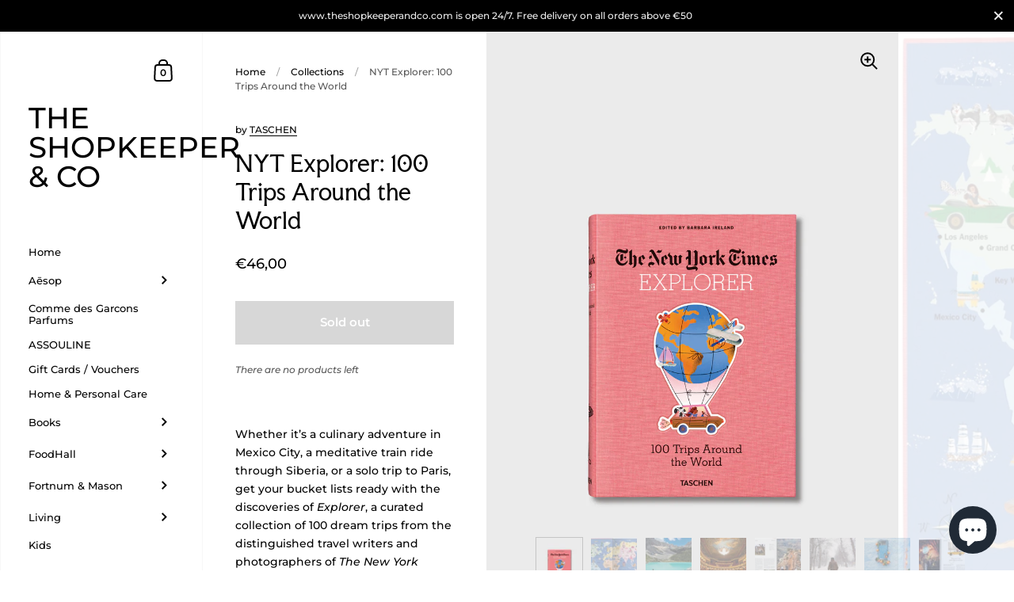

--- FILE ---
content_type: text/html; charset=utf-8
request_url: https://theshopkeeperandco.com/products/nyt-explorer-100-trips-around-the-world
body_size: 22967
content:
<!doctype html>
<html class="no-js">
<head>

	<meta charset="utf-8">
  <meta http-equiv="X-UA-Compatible" content="IE=edge,chrome=1">
  <meta name="viewport" content="width=device-width, initial-scale=1.0, height=device-height, minimum-scale=1.0, maximum-scale=1.0">

	

	

	<title>
    
      NYT Explorer: 100 Trips Around the World &ndash; THE SHOPKEEPER &amp; CO
    
  </title>

	
		<meta name="description" content="Whether it’s a culinary adventure in Mexico City, a meditative train ride through Siberia, or a solo trip to Paris, get your bucket lists ready with the discoveries of Explorer, a curated collection of 100 dream trips from the distinguished travel writers and photographers of The New York Times. Each journey features p">
	

	



  <meta property="og:type" content="product">
  <meta property="og:title" content="NYT Explorer: 100 Trips Around the World">

  
    <meta property="og:image" content="http://theshopkeeperandco.com/cdn/shop/products/TASCHENIMAGES17_1024x.jpg?v=1603970457">
    <meta property="og:image:secure_url" content="https://theshopkeeperandco.com/cdn/shop/products/TASCHENIMAGES17_1024x.jpg?v=1603970457">
    <meta property="og:image:width" content="1024">
    <meta property="og:image:height" content="1024">
  
    <meta property="og:image" content="http://theshopkeeperandco.com/cdn/shop/products/nyt_explorer_world_va_gb_open001_endpapers_03455_2006301339_id_1310781_1024x.jpg?v=1603970457">
    <meta property="og:image:secure_url" content="https://theshopkeeperandco.com/cdn/shop/products/nyt_explorer_world_va_gb_open001_endpapers_03455_2006301339_id_1310781_1024x.jpg?v=1603970457">
    <meta property="og:image:width" content="1024">
    <meta property="og:image:height" content="1024">
  
    <meta property="og:image" content="http://theshopkeeperandco.com/cdn/shop/products/296a_nyt_explorer_world_va_03455_2009152031_id_1320702_1024x.jpg?v=1603970457">
    <meta property="og:image:secure_url" content="https://theshopkeeperandco.com/cdn/shop/products/296a_nyt_explorer_world_va_03455_2009152031_id_1320702_1024x.jpg?v=1603970457">
    <meta property="og:image:width" content="1024">
    <meta property="og:image:height" content="1024">
  

  <meta property="product:price:amount" content="46,00">
  <meta property="product:price:currency" content="EUR">
  <meta property="product:availability" content="out of stock">




  <meta property="og:description" content="Whether it’s a culinary adventure in Mexico City, a meditative train ride through Siberia, or a solo trip to Paris, get your bucket lists ready with the discoveries of Explorer, a curated collection of 100 dream trips from the distinguished travel writers and photographers of The New York Times. Each journey features p">


<meta property="og:url" content="https://theshopkeeperandco.com/products/nyt-explorer-100-trips-around-the-world">
<meta property="og:site_name" content="THE SHOPKEEPER &amp; CO">



<meta name="twitter:card" content="summary">


  <meta name="twitter:title" content="NYT Explorer: 100 Trips Around the World">
  <meta name="twitter:description" content="

Whether it’s a culinary adventure in Mexico City, a meditative train ride through Siberia, or a solo trip to Paris, get your bucket lists ready with the discoveries of Explorer, a curated collection of 100 dream trips from the distinguished travel writers and photographers of The New York Times. Each journey features personal and practical tips to help get you on your way, with vibrant photographs that capture the catch-your-breath awe of each location.





Flexicloth with thumb index, 16.8 x 24 cm, 712 pages


">
  <meta name="twitter:image" content="https://theshopkeeperandco.com/cdn/shop/products/TASCHENIMAGES17_600x600_crop_center.jpg?v=1603970457">

  


  <script type="application/ld+json">
  {
    "@context": "http://schema.org",
    
    "@type": "Product",
    "offers": [
      
        {
          "@type": "Offer",
          "name": "Default Title",
          "availability": "https://schema.org/OutOfStock",
          "price": "46,00",
          "priceCurrency": "EUR",
          "priceValidUntil": "2026-01-29",
          
          "url": "/products/nyt-explorer-100-trips-around-the-world/products/nyt-explorer-100-trips-around-the-world?variant=33241088458851"
        }
      
    ],
    
      "gtin13": "9783836584173",
      "productId": "9783836584173",
    
    
    "brand": {
      "name": "TASCHEN"
    },
    "name": "NYT Explorer: 100 Trips Around the World",
    "description": "\n\nWhether it’s a culinary adventure in Mexico City, a meditative train ride through Siberia, or a solo trip to Paris, get your bucket lists ready with the discoveries of Explorer, a curated collection of 100 dream trips from the distinguished travel writers and photographers of The New York Times. Each journey features personal and practical tips to help get you on your way, with vibrant photographs that capture the catch-your-breath awe of each location.\n\n\n\n\n\nFlexicloth with thumb index, 16.8 x 24 cm, 712 pages\n\n\n",
    "category": "Book, Travel",
    "url": "/products/nyt-explorer-100-trips-around-the-world/products/nyt-explorer-100-trips-around-the-world",
    "sku": "",
    "image": {
      "@type": "ImageObject",
      "url": "https://theshopkeeperandco.com/cdn/shop/products/TASCHENIMAGES17_1024x.jpg?v=1603970457",
      "image": "https://theshopkeeperandco.com/cdn/shop/products/TASCHENIMAGES17_1024x.jpg?v=1603970457",
      "name": "NYT Explorer: 100 Trips Around the World",
      "width": "1024",
      "height": "1024"
    }
  
  }
  </script>


	<link rel="canonical" href="https://theshopkeeperandco.com/products/nyt-explorer-100-trips-around-the-world">

	<link rel="preload" as="style" href="//theshopkeeperandco.com/cdn/shop/t/2/assets/theme.scss.css?v=169951201664313019551763665673">
	<link rel="preconnect" href="//fonts.shopifycdn.com">

	<link href="//theshopkeeperandco.com/cdn/shop/t/2/assets/theme.scss.css?v=169951201664313019551763665673" rel="stylesheet" type="text/css" media="all" />

	<script>window.performance && window.performance.mark && window.performance.mark('shopify.content_for_header.start');</script><meta id="shopify-digital-wallet" name="shopify-digital-wallet" content="/29345611875/digital_wallets/dialog">
<link rel="alternate" type="application/json+oembed" href="https://theshopkeeperandco.com/products/nyt-explorer-100-trips-around-the-world.oembed">
<script async="async" src="/checkouts/internal/preloads.js?locale=en-CY"></script>
<script id="shopify-features" type="application/json">{"accessToken":"127a479587aaa3d629ad028e89067d7b","betas":["rich-media-storefront-analytics"],"domain":"theshopkeeperandco.com","predictiveSearch":true,"shopId":29345611875,"locale":"en"}</script>
<script>var Shopify = Shopify || {};
Shopify.shop = "the-shopkeeper-co.myshopify.com";
Shopify.locale = "en";
Shopify.currency = {"active":"EUR","rate":"1.0"};
Shopify.country = "CY";
Shopify.theme = {"name":"Kingdom","id":81091756131,"schema_name":"Kingdom","schema_version":"3.3.0","theme_store_id":725,"role":"main"};
Shopify.theme.handle = "null";
Shopify.theme.style = {"id":null,"handle":null};
Shopify.cdnHost = "theshopkeeperandco.com/cdn";
Shopify.routes = Shopify.routes || {};
Shopify.routes.root = "/";</script>
<script type="module">!function(o){(o.Shopify=o.Shopify||{}).modules=!0}(window);</script>
<script>!function(o){function n(){var o=[];function n(){o.push(Array.prototype.slice.apply(arguments))}return n.q=o,n}var t=o.Shopify=o.Shopify||{};t.loadFeatures=n(),t.autoloadFeatures=n()}(window);</script>
<script id="shop-js-analytics" type="application/json">{"pageType":"product"}</script>
<script defer="defer" async type="module" src="//theshopkeeperandco.com/cdn/shopifycloud/shop-js/modules/v2/client.init-shop-cart-sync_C5BV16lS.en.esm.js"></script>
<script defer="defer" async type="module" src="//theshopkeeperandco.com/cdn/shopifycloud/shop-js/modules/v2/chunk.common_CygWptCX.esm.js"></script>
<script type="module">
  await import("//theshopkeeperandco.com/cdn/shopifycloud/shop-js/modules/v2/client.init-shop-cart-sync_C5BV16lS.en.esm.js");
await import("//theshopkeeperandco.com/cdn/shopifycloud/shop-js/modules/v2/chunk.common_CygWptCX.esm.js");

  window.Shopify.SignInWithShop?.initShopCartSync?.({"fedCMEnabled":true,"windoidEnabled":true});

</script>
<script>(function() {
  var isLoaded = false;
  function asyncLoad() {
    if (isLoaded) return;
    isLoaded = true;
    var urls = ["https:\/\/chimpstatic.com\/mcjs-connected\/js\/users\/2d534b29e5dd451aa3d412494\/0f01510dfc29d79771334b067.js?shop=the-shopkeeper-co.myshopify.com"];
    for (var i = 0; i < urls.length; i++) {
      var s = document.createElement('script');
      s.type = 'text/javascript';
      s.async = true;
      s.src = urls[i];
      var x = document.getElementsByTagName('script')[0];
      x.parentNode.insertBefore(s, x);
    }
  };
  if(window.attachEvent) {
    window.attachEvent('onload', asyncLoad);
  } else {
    window.addEventListener('load', asyncLoad, false);
  }
})();</script>
<script id="__st">var __st={"a":29345611875,"offset":7200,"reqid":"2d9c102c-698e-4d45-bfc7-3e30331828a3-1768773868","pageurl":"theshopkeeperandco.com\/products\/nyt-explorer-100-trips-around-the-world","u":"8030c7d1108d","p":"product","rtyp":"product","rid":4730418954339};</script>
<script>window.ShopifyPaypalV4VisibilityTracking = true;</script>
<script id="captcha-bootstrap">!function(){'use strict';const t='contact',e='account',n='new_comment',o=[[t,t],['blogs',n],['comments',n],[t,'customer']],c=[[e,'customer_login'],[e,'guest_login'],[e,'recover_customer_password'],[e,'create_customer']],r=t=>t.map((([t,e])=>`form[action*='/${t}']:not([data-nocaptcha='true']) input[name='form_type'][value='${e}']`)).join(','),a=t=>()=>t?[...document.querySelectorAll(t)].map((t=>t.form)):[];function s(){const t=[...o],e=r(t);return a(e)}const i='password',u='form_key',d=['recaptcha-v3-token','g-recaptcha-response','h-captcha-response',i],f=()=>{try{return window.sessionStorage}catch{return}},m='__shopify_v',_=t=>t.elements[u];function p(t,e,n=!1){try{const o=window.sessionStorage,c=JSON.parse(o.getItem(e)),{data:r}=function(t){const{data:e,action:n}=t;return t[m]||n?{data:e,action:n}:{data:t,action:n}}(c);for(const[e,n]of Object.entries(r))t.elements[e]&&(t.elements[e].value=n);n&&o.removeItem(e)}catch(o){console.error('form repopulation failed',{error:o})}}const l='form_type',E='cptcha';function T(t){t.dataset[E]=!0}const w=window,h=w.document,L='Shopify',v='ce_forms',y='captcha';let A=!1;((t,e)=>{const n=(g='f06e6c50-85a8-45c8-87d0-21a2b65856fe',I='https://cdn.shopify.com/shopifycloud/storefront-forms-hcaptcha/ce_storefront_forms_captcha_hcaptcha.v1.5.2.iife.js',D={infoText:'Protected by hCaptcha',privacyText:'Privacy',termsText:'Terms'},(t,e,n)=>{const o=w[L][v],c=o.bindForm;if(c)return c(t,g,e,D).then(n);var r;o.q.push([[t,g,e,D],n]),r=I,A||(h.body.append(Object.assign(h.createElement('script'),{id:'captcha-provider',async:!0,src:r})),A=!0)});var g,I,D;w[L]=w[L]||{},w[L][v]=w[L][v]||{},w[L][v].q=[],w[L][y]=w[L][y]||{},w[L][y].protect=function(t,e){n(t,void 0,e),T(t)},Object.freeze(w[L][y]),function(t,e,n,w,h,L){const[v,y,A,g]=function(t,e,n){const i=e?o:[],u=t?c:[],d=[...i,...u],f=r(d),m=r(i),_=r(d.filter((([t,e])=>n.includes(e))));return[a(f),a(m),a(_),s()]}(w,h,L),I=t=>{const e=t.target;return e instanceof HTMLFormElement?e:e&&e.form},D=t=>v().includes(t);t.addEventListener('submit',(t=>{const e=I(t);if(!e)return;const n=D(e)&&!e.dataset.hcaptchaBound&&!e.dataset.recaptchaBound,o=_(e),c=g().includes(e)&&(!o||!o.value);(n||c)&&t.preventDefault(),c&&!n&&(function(t){try{if(!f())return;!function(t){const e=f();if(!e)return;const n=_(t);if(!n)return;const o=n.value;o&&e.removeItem(o)}(t);const e=Array.from(Array(32),(()=>Math.random().toString(36)[2])).join('');!function(t,e){_(t)||t.append(Object.assign(document.createElement('input'),{type:'hidden',name:u})),t.elements[u].value=e}(t,e),function(t,e){const n=f();if(!n)return;const o=[...t.querySelectorAll(`input[type='${i}']`)].map((({name:t})=>t)),c=[...d,...o],r={};for(const[a,s]of new FormData(t).entries())c.includes(a)||(r[a]=s);n.setItem(e,JSON.stringify({[m]:1,action:t.action,data:r}))}(t,e)}catch(e){console.error('failed to persist form',e)}}(e),e.submit())}));const S=(t,e)=>{t&&!t.dataset[E]&&(n(t,e.some((e=>e===t))),T(t))};for(const o of['focusin','change'])t.addEventListener(o,(t=>{const e=I(t);D(e)&&S(e,y())}));const B=e.get('form_key'),M=e.get(l),P=B&&M;t.addEventListener('DOMContentLoaded',(()=>{const t=y();if(P)for(const e of t)e.elements[l].value===M&&p(e,B);[...new Set([...A(),...v().filter((t=>'true'===t.dataset.shopifyCaptcha))])].forEach((e=>S(e,t)))}))}(h,new URLSearchParams(w.location.search),n,t,e,['guest_login'])})(!0,!0)}();</script>
<script integrity="sha256-4kQ18oKyAcykRKYeNunJcIwy7WH5gtpwJnB7kiuLZ1E=" data-source-attribution="shopify.loadfeatures" defer="defer" src="//theshopkeeperandco.com/cdn/shopifycloud/storefront/assets/storefront/load_feature-a0a9edcb.js" crossorigin="anonymous"></script>
<script data-source-attribution="shopify.dynamic_checkout.dynamic.init">var Shopify=Shopify||{};Shopify.PaymentButton=Shopify.PaymentButton||{isStorefrontPortableWallets:!0,init:function(){window.Shopify.PaymentButton.init=function(){};var t=document.createElement("script");t.src="https://theshopkeeperandco.com/cdn/shopifycloud/portable-wallets/latest/portable-wallets.en.js",t.type="module",document.head.appendChild(t)}};
</script>
<script data-source-attribution="shopify.dynamic_checkout.buyer_consent">
  function portableWalletsHideBuyerConsent(e){var t=document.getElementById("shopify-buyer-consent"),n=document.getElementById("shopify-subscription-policy-button");t&&n&&(t.classList.add("hidden"),t.setAttribute("aria-hidden","true"),n.removeEventListener("click",e))}function portableWalletsShowBuyerConsent(e){var t=document.getElementById("shopify-buyer-consent"),n=document.getElementById("shopify-subscription-policy-button");t&&n&&(t.classList.remove("hidden"),t.removeAttribute("aria-hidden"),n.addEventListener("click",e))}window.Shopify?.PaymentButton&&(window.Shopify.PaymentButton.hideBuyerConsent=portableWalletsHideBuyerConsent,window.Shopify.PaymentButton.showBuyerConsent=portableWalletsShowBuyerConsent);
</script>
<script data-source-attribution="shopify.dynamic_checkout.cart.bootstrap">document.addEventListener("DOMContentLoaded",(function(){function t(){return document.querySelector("shopify-accelerated-checkout-cart, shopify-accelerated-checkout")}if(t())Shopify.PaymentButton.init();else{new MutationObserver((function(e,n){t()&&(Shopify.PaymentButton.init(),n.disconnect())})).observe(document.body,{childList:!0,subtree:!0})}}));
</script>

<script>window.performance && window.performance.mark && window.performance.mark('shopify.content_for_header.end');</script>
	
  

	<script src="//code.jquery.com/jquery-3.4.1.min.js" type="text/javascript"></script>

  <script type="text/javascript">

  	function lightOrDark(a){if(a.match(/^rgb/)){a=a.match(/^rgba?\((\d+),\s*(\d+),\s*(\d+)(?:,\s*(\d+(?:\.\d+)?))?\)$/);var b=a[1];var c=a[2];a=a[3]}else a=+("0x"+a.slice(1).replace(5>a.length&&/./g,"$&$&")),b=a>>16,c=a>>8&255,a&=255;return 140<Math.sqrt(.299*b*b+.587*c*c+.114*a*a)?"#000":"#fff"};

  	window.reorderSections = function() {
	    $(".with-gutter").removeClass("with-gutter");
	    $(".without-gutter").removeClass("without-gutter");
	    $(".content-section.gutter--on").each(function() {
	      $(this).parent().addClass("with-gutter");
	      if ( $(this).hasClass('parent-has-inner-padding') ) {
	      	$(this).parent().addClass('has-inner-padding');
	      }
	    });
	    $(".content-section.gutter--off").each(function() {
	      $(this).parent().addClass("without-gutter")
	    });
		};
		$(document).ready(function() {
		   window.reorderSections()
		});

  	2===performance.navigation.type&&location.reload(!0);
  </script>

<script src="https://cdn.shopify.com/extensions/7bc9bb47-adfa-4267-963e-cadee5096caf/inbox-1252/assets/inbox-chat-loader.js" type="text/javascript" defer="defer"></script>
<link href="https://monorail-edge.shopifysvc.com" rel="dns-prefetch">
<script>(function(){if ("sendBeacon" in navigator && "performance" in window) {try {var session_token_from_headers = performance.getEntriesByType('navigation')[0].serverTiming.find(x => x.name == '_s').description;} catch {var session_token_from_headers = undefined;}var session_cookie_matches = document.cookie.match(/_shopify_s=([^;]*)/);var session_token_from_cookie = session_cookie_matches && session_cookie_matches.length === 2 ? session_cookie_matches[1] : "";var session_token = session_token_from_headers || session_token_from_cookie || "";function handle_abandonment_event(e) {var entries = performance.getEntries().filter(function(entry) {return /monorail-edge.shopifysvc.com/.test(entry.name);});if (!window.abandonment_tracked && entries.length === 0) {window.abandonment_tracked = true;var currentMs = Date.now();var navigation_start = performance.timing.navigationStart;var payload = {shop_id: 29345611875,url: window.location.href,navigation_start,duration: currentMs - navigation_start,session_token,page_type: "product"};window.navigator.sendBeacon("https://monorail-edge.shopifysvc.com/v1/produce", JSON.stringify({schema_id: "online_store_buyer_site_abandonment/1.1",payload: payload,metadata: {event_created_at_ms: currentMs,event_sent_at_ms: currentMs}}));}}window.addEventListener('pagehide', handle_abandonment_event);}}());</script>
<script id="web-pixels-manager-setup">(function e(e,d,r,n,o){if(void 0===o&&(o={}),!Boolean(null===(a=null===(i=window.Shopify)||void 0===i?void 0:i.analytics)||void 0===a?void 0:a.replayQueue)){var i,a;window.Shopify=window.Shopify||{};var t=window.Shopify;t.analytics=t.analytics||{};var s=t.analytics;s.replayQueue=[],s.publish=function(e,d,r){return s.replayQueue.push([e,d,r]),!0};try{self.performance.mark("wpm:start")}catch(e){}var l=function(){var e={modern:/Edge?\/(1{2}[4-9]|1[2-9]\d|[2-9]\d{2}|\d{4,})\.\d+(\.\d+|)|Firefox\/(1{2}[4-9]|1[2-9]\d|[2-9]\d{2}|\d{4,})\.\d+(\.\d+|)|Chrom(ium|e)\/(9{2}|\d{3,})\.\d+(\.\d+|)|(Maci|X1{2}).+ Version\/(15\.\d+|(1[6-9]|[2-9]\d|\d{3,})\.\d+)([,.]\d+|)( \(\w+\)|)( Mobile\/\w+|) Safari\/|Chrome.+OPR\/(9{2}|\d{3,})\.\d+\.\d+|(CPU[ +]OS|iPhone[ +]OS|CPU[ +]iPhone|CPU IPhone OS|CPU iPad OS)[ +]+(15[._]\d+|(1[6-9]|[2-9]\d|\d{3,})[._]\d+)([._]\d+|)|Android:?[ /-](13[3-9]|1[4-9]\d|[2-9]\d{2}|\d{4,})(\.\d+|)(\.\d+|)|Android.+Firefox\/(13[5-9]|1[4-9]\d|[2-9]\d{2}|\d{4,})\.\d+(\.\d+|)|Android.+Chrom(ium|e)\/(13[3-9]|1[4-9]\d|[2-9]\d{2}|\d{4,})\.\d+(\.\d+|)|SamsungBrowser\/([2-9]\d|\d{3,})\.\d+/,legacy:/Edge?\/(1[6-9]|[2-9]\d|\d{3,})\.\d+(\.\d+|)|Firefox\/(5[4-9]|[6-9]\d|\d{3,})\.\d+(\.\d+|)|Chrom(ium|e)\/(5[1-9]|[6-9]\d|\d{3,})\.\d+(\.\d+|)([\d.]+$|.*Safari\/(?![\d.]+ Edge\/[\d.]+$))|(Maci|X1{2}).+ Version\/(10\.\d+|(1[1-9]|[2-9]\d|\d{3,})\.\d+)([,.]\d+|)( \(\w+\)|)( Mobile\/\w+|) Safari\/|Chrome.+OPR\/(3[89]|[4-9]\d|\d{3,})\.\d+\.\d+|(CPU[ +]OS|iPhone[ +]OS|CPU[ +]iPhone|CPU IPhone OS|CPU iPad OS)[ +]+(10[._]\d+|(1[1-9]|[2-9]\d|\d{3,})[._]\d+)([._]\d+|)|Android:?[ /-](13[3-9]|1[4-9]\d|[2-9]\d{2}|\d{4,})(\.\d+|)(\.\d+|)|Mobile Safari.+OPR\/([89]\d|\d{3,})\.\d+\.\d+|Android.+Firefox\/(13[5-9]|1[4-9]\d|[2-9]\d{2}|\d{4,})\.\d+(\.\d+|)|Android.+Chrom(ium|e)\/(13[3-9]|1[4-9]\d|[2-9]\d{2}|\d{4,})\.\d+(\.\d+|)|Android.+(UC? ?Browser|UCWEB|U3)[ /]?(15\.([5-9]|\d{2,})|(1[6-9]|[2-9]\d|\d{3,})\.\d+)\.\d+|SamsungBrowser\/(5\.\d+|([6-9]|\d{2,})\.\d+)|Android.+MQ{2}Browser\/(14(\.(9|\d{2,})|)|(1[5-9]|[2-9]\d|\d{3,})(\.\d+|))(\.\d+|)|K[Aa][Ii]OS\/(3\.\d+|([4-9]|\d{2,})\.\d+)(\.\d+|)/},d=e.modern,r=e.legacy,n=navigator.userAgent;return n.match(d)?"modern":n.match(r)?"legacy":"unknown"}(),u="modern"===l?"modern":"legacy",c=(null!=n?n:{modern:"",legacy:""})[u],f=function(e){return[e.baseUrl,"/wpm","/b",e.hashVersion,"modern"===e.buildTarget?"m":"l",".js"].join("")}({baseUrl:d,hashVersion:r,buildTarget:u}),m=function(e){var d=e.version,r=e.bundleTarget,n=e.surface,o=e.pageUrl,i=e.monorailEndpoint;return{emit:function(e){var a=e.status,t=e.errorMsg,s=(new Date).getTime(),l=JSON.stringify({metadata:{event_sent_at_ms:s},events:[{schema_id:"web_pixels_manager_load/3.1",payload:{version:d,bundle_target:r,page_url:o,status:a,surface:n,error_msg:t},metadata:{event_created_at_ms:s}}]});if(!i)return console&&console.warn&&console.warn("[Web Pixels Manager] No Monorail endpoint provided, skipping logging."),!1;try{return self.navigator.sendBeacon.bind(self.navigator)(i,l)}catch(e){}var u=new XMLHttpRequest;try{return u.open("POST",i,!0),u.setRequestHeader("Content-Type","text/plain"),u.send(l),!0}catch(e){return console&&console.warn&&console.warn("[Web Pixels Manager] Got an unhandled error while logging to Monorail."),!1}}}}({version:r,bundleTarget:l,surface:e.surface,pageUrl:self.location.href,monorailEndpoint:e.monorailEndpoint});try{o.browserTarget=l,function(e){var d=e.src,r=e.async,n=void 0===r||r,o=e.onload,i=e.onerror,a=e.sri,t=e.scriptDataAttributes,s=void 0===t?{}:t,l=document.createElement("script"),u=document.querySelector("head"),c=document.querySelector("body");if(l.async=n,l.src=d,a&&(l.integrity=a,l.crossOrigin="anonymous"),s)for(var f in s)if(Object.prototype.hasOwnProperty.call(s,f))try{l.dataset[f]=s[f]}catch(e){}if(o&&l.addEventListener("load",o),i&&l.addEventListener("error",i),u)u.appendChild(l);else{if(!c)throw new Error("Did not find a head or body element to append the script");c.appendChild(l)}}({src:f,async:!0,onload:function(){if(!function(){var e,d;return Boolean(null===(d=null===(e=window.Shopify)||void 0===e?void 0:e.analytics)||void 0===d?void 0:d.initialized)}()){var d=window.webPixelsManager.init(e)||void 0;if(d){var r=window.Shopify.analytics;r.replayQueue.forEach((function(e){var r=e[0],n=e[1],o=e[2];d.publishCustomEvent(r,n,o)})),r.replayQueue=[],r.publish=d.publishCustomEvent,r.visitor=d.visitor,r.initialized=!0}}},onerror:function(){return m.emit({status:"failed",errorMsg:"".concat(f," has failed to load")})},sri:function(e){var d=/^sha384-[A-Za-z0-9+/=]+$/;return"string"==typeof e&&d.test(e)}(c)?c:"",scriptDataAttributes:o}),m.emit({status:"loading"})}catch(e){m.emit({status:"failed",errorMsg:(null==e?void 0:e.message)||"Unknown error"})}}})({shopId: 29345611875,storefrontBaseUrl: "https://theshopkeeperandco.com",extensionsBaseUrl: "https://extensions.shopifycdn.com/cdn/shopifycloud/web-pixels-manager",monorailEndpoint: "https://monorail-edge.shopifysvc.com/unstable/produce_batch",surface: "storefront-renderer",enabledBetaFlags: ["2dca8a86"],webPixelsConfigList: [{"id":"shopify-app-pixel","configuration":"{}","eventPayloadVersion":"v1","runtimeContext":"STRICT","scriptVersion":"0450","apiClientId":"shopify-pixel","type":"APP","privacyPurposes":["ANALYTICS","MARKETING"]},{"id":"shopify-custom-pixel","eventPayloadVersion":"v1","runtimeContext":"LAX","scriptVersion":"0450","apiClientId":"shopify-pixel","type":"CUSTOM","privacyPurposes":["ANALYTICS","MARKETING"]}],isMerchantRequest: false,initData: {"shop":{"name":"THE SHOPKEEPER \u0026 CO","paymentSettings":{"currencyCode":"EUR"},"myshopifyDomain":"the-shopkeeper-co.myshopify.com","countryCode":"CY","storefrontUrl":"https:\/\/theshopkeeperandco.com"},"customer":null,"cart":null,"checkout":null,"productVariants":[{"price":{"amount":46.0,"currencyCode":"EUR"},"product":{"title":"NYT Explorer: 100 Trips Around the World","vendor":"TASCHEN","id":"4730418954339","untranslatedTitle":"NYT Explorer: 100 Trips Around the World","url":"\/products\/nyt-explorer-100-trips-around-the-world","type":"Book, Travel"},"id":"33241088458851","image":{"src":"\/\/theshopkeeperandco.com\/cdn\/shop\/products\/TASCHENIMAGES17.jpg?v=1603970457"},"sku":"","title":"Default Title","untranslatedTitle":"Default Title"}],"purchasingCompany":null},},"https://theshopkeeperandco.com/cdn","fcfee988w5aeb613cpc8e4bc33m6693e112",{"modern":"","legacy":""},{"shopId":"29345611875","storefrontBaseUrl":"https:\/\/theshopkeeperandco.com","extensionBaseUrl":"https:\/\/extensions.shopifycdn.com\/cdn\/shopifycloud\/web-pixels-manager","surface":"storefront-renderer","enabledBetaFlags":"[\"2dca8a86\"]","isMerchantRequest":"false","hashVersion":"fcfee988w5aeb613cpc8e4bc33m6693e112","publish":"custom","events":"[[\"page_viewed\",{}],[\"product_viewed\",{\"productVariant\":{\"price\":{\"amount\":46.0,\"currencyCode\":\"EUR\"},\"product\":{\"title\":\"NYT Explorer: 100 Trips Around the World\",\"vendor\":\"TASCHEN\",\"id\":\"4730418954339\",\"untranslatedTitle\":\"NYT Explorer: 100 Trips Around the World\",\"url\":\"\/products\/nyt-explorer-100-trips-around-the-world\",\"type\":\"Book, Travel\"},\"id\":\"33241088458851\",\"image\":{\"src\":\"\/\/theshopkeeperandco.com\/cdn\/shop\/products\/TASCHENIMAGES17.jpg?v=1603970457\"},\"sku\":\"\",\"title\":\"Default Title\",\"untranslatedTitle\":\"Default Title\"}}]]"});</script><script>
  window.ShopifyAnalytics = window.ShopifyAnalytics || {};
  window.ShopifyAnalytics.meta = window.ShopifyAnalytics.meta || {};
  window.ShopifyAnalytics.meta.currency = 'EUR';
  var meta = {"product":{"id":4730418954339,"gid":"gid:\/\/shopify\/Product\/4730418954339","vendor":"TASCHEN","type":"Book, Travel","handle":"nyt-explorer-100-trips-around-the-world","variants":[{"id":33241088458851,"price":4600,"name":"NYT Explorer: 100 Trips Around the World","public_title":null,"sku":""}],"remote":false},"page":{"pageType":"product","resourceType":"product","resourceId":4730418954339,"requestId":"2d9c102c-698e-4d45-bfc7-3e30331828a3-1768773868"}};
  for (var attr in meta) {
    window.ShopifyAnalytics.meta[attr] = meta[attr];
  }
</script>
<script class="analytics">
  (function () {
    var customDocumentWrite = function(content) {
      var jquery = null;

      if (window.jQuery) {
        jquery = window.jQuery;
      } else if (window.Checkout && window.Checkout.$) {
        jquery = window.Checkout.$;
      }

      if (jquery) {
        jquery('body').append(content);
      }
    };

    var hasLoggedConversion = function(token) {
      if (token) {
        return document.cookie.indexOf('loggedConversion=' + token) !== -1;
      }
      return false;
    }

    var setCookieIfConversion = function(token) {
      if (token) {
        var twoMonthsFromNow = new Date(Date.now());
        twoMonthsFromNow.setMonth(twoMonthsFromNow.getMonth() + 2);

        document.cookie = 'loggedConversion=' + token + '; expires=' + twoMonthsFromNow;
      }
    }

    var trekkie = window.ShopifyAnalytics.lib = window.trekkie = window.trekkie || [];
    if (trekkie.integrations) {
      return;
    }
    trekkie.methods = [
      'identify',
      'page',
      'ready',
      'track',
      'trackForm',
      'trackLink'
    ];
    trekkie.factory = function(method) {
      return function() {
        var args = Array.prototype.slice.call(arguments);
        args.unshift(method);
        trekkie.push(args);
        return trekkie;
      };
    };
    for (var i = 0; i < trekkie.methods.length; i++) {
      var key = trekkie.methods[i];
      trekkie[key] = trekkie.factory(key);
    }
    trekkie.load = function(config) {
      trekkie.config = config || {};
      trekkie.config.initialDocumentCookie = document.cookie;
      var first = document.getElementsByTagName('script')[0];
      var script = document.createElement('script');
      script.type = 'text/javascript';
      script.onerror = function(e) {
        var scriptFallback = document.createElement('script');
        scriptFallback.type = 'text/javascript';
        scriptFallback.onerror = function(error) {
                var Monorail = {
      produce: function produce(monorailDomain, schemaId, payload) {
        var currentMs = new Date().getTime();
        var event = {
          schema_id: schemaId,
          payload: payload,
          metadata: {
            event_created_at_ms: currentMs,
            event_sent_at_ms: currentMs
          }
        };
        return Monorail.sendRequest("https://" + monorailDomain + "/v1/produce", JSON.stringify(event));
      },
      sendRequest: function sendRequest(endpointUrl, payload) {
        // Try the sendBeacon API
        if (window && window.navigator && typeof window.navigator.sendBeacon === 'function' && typeof window.Blob === 'function' && !Monorail.isIos12()) {
          var blobData = new window.Blob([payload], {
            type: 'text/plain'
          });

          if (window.navigator.sendBeacon(endpointUrl, blobData)) {
            return true;
          } // sendBeacon was not successful

        } // XHR beacon

        var xhr = new XMLHttpRequest();

        try {
          xhr.open('POST', endpointUrl);
          xhr.setRequestHeader('Content-Type', 'text/plain');
          xhr.send(payload);
        } catch (e) {
          console.log(e);
        }

        return false;
      },
      isIos12: function isIos12() {
        return window.navigator.userAgent.lastIndexOf('iPhone; CPU iPhone OS 12_') !== -1 || window.navigator.userAgent.lastIndexOf('iPad; CPU OS 12_') !== -1;
      }
    };
    Monorail.produce('monorail-edge.shopifysvc.com',
      'trekkie_storefront_load_errors/1.1',
      {shop_id: 29345611875,
      theme_id: 81091756131,
      app_name: "storefront",
      context_url: window.location.href,
      source_url: "//theshopkeeperandco.com/cdn/s/trekkie.storefront.cd680fe47e6c39ca5d5df5f0a32d569bc48c0f27.min.js"});

        };
        scriptFallback.async = true;
        scriptFallback.src = '//theshopkeeperandco.com/cdn/s/trekkie.storefront.cd680fe47e6c39ca5d5df5f0a32d569bc48c0f27.min.js';
        first.parentNode.insertBefore(scriptFallback, first);
      };
      script.async = true;
      script.src = '//theshopkeeperandco.com/cdn/s/trekkie.storefront.cd680fe47e6c39ca5d5df5f0a32d569bc48c0f27.min.js';
      first.parentNode.insertBefore(script, first);
    };
    trekkie.load(
      {"Trekkie":{"appName":"storefront","development":false,"defaultAttributes":{"shopId":29345611875,"isMerchantRequest":null,"themeId":81091756131,"themeCityHash":"13061712486552400084","contentLanguage":"en","currency":"EUR","eventMetadataId":"368ffed8-9904-4af5-acd4-e6afedb399a5"},"isServerSideCookieWritingEnabled":true,"monorailRegion":"shop_domain","enabledBetaFlags":["65f19447"]},"Session Attribution":{},"S2S":{"facebookCapiEnabled":false,"source":"trekkie-storefront-renderer","apiClientId":580111}}
    );

    var loaded = false;
    trekkie.ready(function() {
      if (loaded) return;
      loaded = true;

      window.ShopifyAnalytics.lib = window.trekkie;

      var originalDocumentWrite = document.write;
      document.write = customDocumentWrite;
      try { window.ShopifyAnalytics.merchantGoogleAnalytics.call(this); } catch(error) {};
      document.write = originalDocumentWrite;

      window.ShopifyAnalytics.lib.page(null,{"pageType":"product","resourceType":"product","resourceId":4730418954339,"requestId":"2d9c102c-698e-4d45-bfc7-3e30331828a3-1768773868","shopifyEmitted":true});

      var match = window.location.pathname.match(/checkouts\/(.+)\/(thank_you|post_purchase)/)
      var token = match? match[1]: undefined;
      if (!hasLoggedConversion(token)) {
        setCookieIfConversion(token);
        window.ShopifyAnalytics.lib.track("Viewed Product",{"currency":"EUR","variantId":33241088458851,"productId":4730418954339,"productGid":"gid:\/\/shopify\/Product\/4730418954339","name":"NYT Explorer: 100 Trips Around the World","price":"46.00","sku":"","brand":"TASCHEN","variant":null,"category":"Book, Travel","nonInteraction":true,"remote":false},undefined,undefined,{"shopifyEmitted":true});
      window.ShopifyAnalytics.lib.track("monorail:\/\/trekkie_storefront_viewed_product\/1.1",{"currency":"EUR","variantId":33241088458851,"productId":4730418954339,"productGid":"gid:\/\/shopify\/Product\/4730418954339","name":"NYT Explorer: 100 Trips Around the World","price":"46.00","sku":"","brand":"TASCHEN","variant":null,"category":"Book, Travel","nonInteraction":true,"remote":false,"referer":"https:\/\/theshopkeeperandco.com\/products\/nyt-explorer-100-trips-around-the-world"});
      }
    });


        var eventsListenerScript = document.createElement('script');
        eventsListenerScript.async = true;
        eventsListenerScript.src = "//theshopkeeperandco.com/cdn/shopifycloud/storefront/assets/shop_events_listener-3da45d37.js";
        document.getElementsByTagName('head')[0].appendChild(eventsListenerScript);

})();</script>
<script
  defer
  src="https://theshopkeeperandco.com/cdn/shopifycloud/perf-kit/shopify-perf-kit-3.0.4.min.js"
  data-application="storefront-renderer"
  data-shop-id="29345611875"
  data-render-region="gcp-us-east1"
  data-page-type="product"
  data-theme-instance-id="81091756131"
  data-theme-name="Kingdom"
  data-theme-version="3.3.0"
  data-monorail-region="shop_domain"
  data-resource-timing-sampling-rate="10"
  data-shs="true"
  data-shs-beacon="true"
  data-shs-export-with-fetch="true"
  data-shs-logs-sample-rate="1"
  data-shs-beacon-endpoint="https://theshopkeeperandco.com/api/collect"
></script>
</head>

<body id="nyt-explorer-100-trips-around-the-world" class=" template-product template-product no-touch clearfix">
	
	<div id="shopify-section-announcement-bar" class="shopify-section mount-announcement"> 

	
		
		<a class="announcement" >
			<span class="announcement__text">www.theshopkeeperandco.com is open 24/7. Free delivery on all orders above  €50</span>
		</a>

		
			<span class="announcement__exit" aria-label="Close">

	<svg version="1.1" class="svg close" xmlns="//www.w3.org/2000/svg" xmlns:xlink="//www.w3.org  /1999/xlink" x="0px" y="0px" width="60px" height="60px" viewBox="0 0 60 60" enable-background="new 0 0 60 60" xml:space="preserve"><polygon points="38.936,23.561 36.814,21.439 30.562,27.691 24.311,21.439 22.189,23.561 28.441,29.812 22.189,36.064 24.311,38.186 30.562,31.934 36.814,38.186 38.936,36.064 32.684,29.812 "/></svg>


</span>
		

		<style data-shopify>
			.announcement {
				background: #000000;
				color: #eeeeee;
			}
			.announcement__exit polygon {
				fill: #eeeeee;
			}
			
				.announcement {
					padding-right: 40px;
				}
			
		</style>

    <script type="text/javascript">
      var ad = localStorage.getItem('announcement-dismissed');
      if ( ad != 'true' ) {
        jQuery('body').addClass('show-announcement-bar');
      }
    </script>

	



</div>

	<div id="shopify-section-sidebar" class="shopify-section mount-sidebar mount-overlay"><div class="sidebar">

	<div class="sidebar__container sidebar__responsive-container">

		<div class="sidebar__container-holder" style="flex: 1 0 auto;">

	    <header class="logo">

				
					<div itemscope itemtype="//schema.org/Organization">
				

					

						<a class="logo__text" href="/" itemprop="url">THE SHOPKEEPER &amp; CO</a>

					

				
					</div>
				

	    </header>

	    <div class="sidebar__menus  search-bottom-padding ">

		    <nav class="primary-menu">
					<ul class="sidebar__menu">

	

</ul>
	    	</nav>

	    	<nav class="secondary-menu">

					<ul class="sidebar__menu">

	

		<li class="" >

			<a href="/" >
				<span style="flex: 1;"><span class="underline-animation">Home</span></span>
				
			</a>

			

		</li>

	

		<li class=" has-submenu "  aria-haspopup="true" >

			<a href="/collections/aesop" >
				<span style="flex: 1;"><span class="underline-animation">Aēsop</span></span>
				 

	<svg class="svg symbol symbol--arrow" xmlns="http://www.w3.org/2000/svg" width="24" height="24" fill="none"><path fill-rule="evenodd" d="M13.828 14.414l4-4L16.414 9l-4 4-4-4L7 10.414l5.414 5.414 1.414-1.414z" fill="#000"/></svg>


 
			</a>

			

				<div class="sidebar__submenu sidebar__submenu--first" aria-expanded="false">

					<div class="sidebar__container">

						<div class="sub-menu">

							<ul>

								

									<li class="" >

										<a href="/collections/all-aesop" >
											<span style="flex: 1;"><span class="underline-animation">All Products</span></span>
											
										</a>

										

									</li>

								

									<li class="" >

										<a href="/collections/body" >
											<span style="flex: 1;"><span class="underline-animation">Body</span></span>
											
										</a>

										

									</li>

								

									<li class="" >

										<a href="/collections/hair" >
											<span style="flex: 1;"><span class="underline-animation">Hair</span></span>
											
										</a>

										

									</li>

								

									<li class="" >

										<a href="/collections/hand-1" >
											<span style="flex: 1;"><span class="underline-animation">Hand</span></span>
											
										</a>

										

									</li>

								

									<li class="" >

										<a href="/collections/skin" >
											<span style="flex: 1;"><span class="underline-animation">Skin</span></span>
											
										</a>

										

									</li>

								

									<li class="" >

										<a href="/collections/skincare" >
											<span style="flex: 1;"><span class="underline-animation">Skin Care +</span></span>
											
										</a>

										

									</li>

								

									<li class="" >

										<a href="/collections/parsley-seed" >
											<span style="flex: 1;"><span class="underline-animation">Parsley Seed</span></span>
											
										</a>

										

									</li>

								

									<li class="" >

										<a href="/collections/home" >
											<span style="flex: 1;"><span class="underline-animation">Home</span></span>
											
										</a>

										

									</li>

								

									<li class="" >

										<a href="/collections/personal-care" >
											<span style="flex: 1;"><span class="underline-animation">Personal Care</span></span>
											
										</a>

										

									</li>

								

									<li class="" >

										<a href="/collections/fragrance" >
											<span style="flex: 1;"><span class="underline-animation">Fragrances</span></span>
											
										</a>

										

									</li>

								

									<li class="" >

										<a href="/collections/gift-sets-travel-kits" >
											<span style="flex: 1;"><span class="underline-animation">Gift Sets &amp; Travel Kits</span></span>
											
										</a>

										

									</li>

								

							</ul>
		
						</div>

					</div>

				</div>

			

		</li>

	

		<li class="" >

			<a href="/collections/comme-des-garcons-parfum" >
				<span style="flex: 1;"><span class="underline-animation">Comme des Garcons Parfums</span></span>
				
			</a>

			

		</li>

	

		<li class="" >

			<a href="/collections/assouline" >
				<span style="flex: 1;"><span class="underline-animation">ASSOULINE</span></span>
				
			</a>

			

		</li>

	

		<li class="" >

			<a href="/collections/gift-cards-vouchers" >
				<span style="flex: 1;"><span class="underline-animation">Gift Cards / Vouchers</span></span>
				
			</a>

			

		</li>

	

		<li class="" >

			<a href="/collections/candles-diffusers" >
				<span style="flex: 1;"><span class="underline-animation">Home & Personal Care</span></span>
				
			</a>

			

		</li>

	

		<li class=" has-submenu "  aria-haspopup="true" >

			<a href="/collections/books" >
				<span style="flex: 1;"><span class="underline-animation">Books</span></span>
				 

	<svg class="svg symbol symbol--arrow" xmlns="http://www.w3.org/2000/svg" width="24" height="24" fill="none"><path fill-rule="evenodd" d="M13.828 14.414l4-4L16.414 9l-4 4-4-4L7 10.414l5.414 5.414 1.414-1.414z" fill="#000"/></svg>


 
			</a>

			

				<div class="sidebar__submenu sidebar__submenu--first" aria-expanded="false">

					<div class="sidebar__container">

						<div class="sub-menu">

							<ul>

								

									<li class="" >

										<a href="/collections/all-books" >
											<span style="flex: 1;"><span class="underline-animation">All Books</span></span>
											
										</a>

										

									</li>

								

									<li class="" >

										<a href="/collections/bookstands" >
											<span style="flex: 1;"><span class="underline-animation">Bookstands</span></span>
											
										</a>

										

									</li>

								

									<li class="" >

										<a href="/collections/interior-design-architecture" >
											<span style="flex: 1;"><span class="underline-animation">Interior Design &amp; Architecture</span></span>
											
										</a>

										

									</li>

								

									<li class="" >

										<a href="/collections/art" >
											<span style="flex: 1;"><span class="underline-animation">Art</span></span>
											
										</a>

										

									</li>

								

									<li class="" >

										<a href="/collections/the-occult" >
											<span style="flex: 1;"><span class="underline-animation">The Occult</span></span>
											
										</a>

										

									</li>

								

									<li class="" >

										<a href="/collections/cookbooks" >
											<span style="flex: 1;"><span class="underline-animation">Cookbooks</span></span>
											
										</a>

										

									</li>

								

									<li class="" >

										<a href="/collections/graphic-design-illustrations" >
											<span style="flex: 1;"><span class="underline-animation">Graphic Design &amp; Illustration</span></span>
											
										</a>

										

									</li>

								

									<li class="" >

										<a href="/collections/fashion" >
											<span style="flex: 1;"><span class="underline-animation">Fashion</span></span>
											
										</a>

										

									</li>

								

									<li class="" >

										<a href="/collections/travelling" >
											<span style="flex: 1;"><span class="underline-animation">Travel</span></span>
											
										</a>

										

									</li>

								

									<li class="" >

										<a href="/collections/lifestyle" >
											<span style="flex: 1;"><span class="underline-animation">Lifestyle</span></span>
											
										</a>

										

									</li>

								

									<li class="" >

										<a href="/collections/cars-bikes" >
											<span style="flex: 1;"><span class="underline-animation">Cars &amp; Bikes</span></span>
											
										</a>

										

									</li>

								

									<li class="" >

										<a href="/collections/photography" >
											<span style="flex: 1;"><span class="underline-animation">Photography</span></span>
											
										</a>

										

									</li>

								

									<li class="" >

										<a href="/collections/erotica" >
											<span style="flex: 1;"><span class="underline-animation">Erotica</span></span>
											
										</a>

										

									</li>

								

							</ul>
		
						</div>

					</div>

				</div>

			

		</li>

	

		<li class=" has-submenu "  aria-haspopup="true" >

			<a href="/collections/food" >
				<span style="flex: 1;"><span class="underline-animation">FoodHall</span></span>
				 

	<svg class="svg symbol symbol--arrow" xmlns="http://www.w3.org/2000/svg" width="24" height="24" fill="none"><path fill-rule="evenodd" d="M13.828 14.414l4-4L16.414 9l-4 4-4-4L7 10.414l5.414 5.414 1.414-1.414z" fill="#000"/></svg>


 
			</a>

			

				<div class="sidebar__submenu sidebar__submenu--first" aria-expanded="false">

					<div class="sidebar__container">

						<div class="sub-menu">

							<ul>

								

									<li class="" >

										<a href="/collections/all-food" >
											<span style="flex: 1;"><span class="underline-animation">All Food</span></span>
											
										</a>

										

									</li>

								

									<li class="" >

										<a href="/collections/sweet" >
											<span style="flex: 1;"><span class="underline-animation">Sweet</span></span>
											
										</a>

										

									</li>

								

									<li class="" >

										<a href="/collections/chocolates" >
											<span style="flex: 1;"><span class="underline-animation">Chocolates</span></span>
											
										</a>

										

									</li>

								

									<li class="" >

										<a href="/collections/savoury" >
											<span style="flex: 1;"><span class="underline-animation">Savoury</span></span>
											
										</a>

										

									</li>

								

									<li class="" >

										<a href="/collections/pasta" >
											<span style="flex: 1;"><span class="underline-animation">Pasta</span></span>
											
										</a>

										

									</li>

								

									<li class="" >

										<a href="/collections/delicatessen" >
											<span style="flex: 1;"><span class="underline-animation">Delicatessen</span></span>
											
										</a>

										

									</li>

								

									<li class="" >

										<a href="/collections/oils-vinegars" >
											<span style="flex: 1;"><span class="underline-animation">Oils &amp; Vinegars</span></span>
											
										</a>

										

									</li>

								

									<li class="" >

										<a href="/collections/sauces" >
											<span style="flex: 1;"><span class="underline-animation">Sauces</span></span>
											
										</a>

										

									</li>

								

									<li class="" >

										<a href="/collections/jams-preserves" >
											<span style="flex: 1;"><span class="underline-animation">Jams &amp; Preserves</span></span>
											
										</a>

										

									</li>

								

									<li class="" >

										<a href="/collections/coffee-tea" >
											<span style="flex: 1;"><span class="underline-animation">Coffee &amp; Tea</span></span>
											
										</a>

										

									</li>

								

									<li class="" >

										<a href="/collections/hampers" >
											<span style="flex: 1;"><span class="underline-animation">Hampers</span></span>
											
										</a>

										

									</li>

								

							</ul>
		
						</div>

					</div>

				</div>

			

		</li>

	

		<li class=" has-submenu "  aria-haspopup="true" >

			<a href="/collections/f-m-all" >
				<span style="flex: 1;"><span class="underline-animation">Fortnum & Mason</span></span>
				 

	<svg class="svg symbol symbol--arrow" xmlns="http://www.w3.org/2000/svg" width="24" height="24" fill="none"><path fill-rule="evenodd" d="M13.828 14.414l4-4L16.414 9l-4 4-4-4L7 10.414l5.414 5.414 1.414-1.414z" fill="#000"/></svg>


 
			</a>

			

				<div class="sidebar__submenu sidebar__submenu--first" aria-expanded="false">

					<div class="sidebar__container">

						<div class="sub-menu">

							<ul>

								

									<li class="" >

										<a href="/collections/f-m-all" >
											<span style="flex: 1;"><span class="underline-animation">All Products</span></span>
											
										</a>

										

									</li>

								

									<li class="" >

										<a href="/collections/f-m-chocolates" >
											<span style="flex: 1;"><span class="underline-animation">Chocolates</span></span>
											
										</a>

										

									</li>

								

									<li class="" >

										<a href="/collections/f-m-crackers" >
											<span style="flex: 1;"><span class="underline-animation">Savoury</span></span>
											
										</a>

										

									</li>

								

									<li class="" >

										<a href="/collections/f-m-marmalades" >
											<span style="flex: 1;"><span class="underline-animation">Marmalades</span></span>
											
										</a>

										

									</li>

								

									<li class="" >

										<a href="/collections/f-m-deli" >
											<span style="flex: 1;"><span class="underline-animation">Deli</span></span>
											
										</a>

										

									</li>

								

									<li class="" >

										<a href="/collections/f-m-biscuits" >
											<span style="flex: 1;"><span class="underline-animation">Biscuits</span></span>
											
										</a>

										

									</li>

								

									<li class="" >

										<a href="/collections/f-m-tea" >
											<span style="flex: 1;"><span class="underline-animation">Tea</span></span>
											
										</a>

										

									</li>

								

									<li class="" >

										<a href="/collections/f-m-hampers" >
											<span style="flex: 1;"><span class="underline-animation">Hampers</span></span>
											
										</a>

										

									</li>

								

							</ul>
		
						</div>

					</div>

				</div>

			

		</li>

	

		<li class=" has-submenu "  aria-haspopup="true" >

			<a href="/collections/living-1" >
				<span style="flex: 1;"><span class="underline-animation">Living</span></span>
				 

	<svg class="svg symbol symbol--arrow" xmlns="http://www.w3.org/2000/svg" width="24" height="24" fill="none"><path fill-rule="evenodd" d="M13.828 14.414l4-4L16.414 9l-4 4-4-4L7 10.414l5.414 5.414 1.414-1.414z" fill="#000"/></svg>


 
			</a>

			

				<div class="sidebar__submenu sidebar__submenu--first" aria-expanded="false">

					<div class="sidebar__container">

						<div class="sub-menu">

							<ul>

								

									<li class="" >

										<a href="/collections/living-1" >
											<span style="flex: 1;"><span class="underline-animation">All</span></span>
											
										</a>

										

									</li>

								

									<li class="" >

										<a href="/collections/tabletop" >
											<span style="flex: 1;"><span class="underline-animation">Tabletop</span></span>
											
										</a>

										

									</li>

								

									<li class="" >

										<a href="/collections/coffee-tea-1" >
											<span style="flex: 1;"><span class="underline-animation">Coffee &amp; Tea</span></span>
											
										</a>

										

									</li>

								

									<li class="" >

										<a href="/collections/furniture" >
											<span style="flex: 1;"><span class="underline-animation">Furniture</span></span>
											
										</a>

										

									</li>

								

									<li class="" >

										<a href="/collections/lifestyle-living" >
											<span style="flex: 1;"><span class="underline-animation">Lifestyle</span></span>
											
										</a>

										

									</li>

								

							</ul>
		
						</div>

					</div>

				</div>

			

		</li>

	

		<li class="" >

			<a href="/collections/kids" >
				<span style="flex: 1;"><span class="underline-animation">Kids</span></span>
				
			</a>

			

		</li>

	

</ul>

					
		    		<ul class="sidebar__menu">
		    			<li>
			    			
			    				<a href="https://shopify.com/29345611875/account?locale=en&region_country=CY"><span class="underline-animation">Login</span></a>
								
							</li>
		    		</ul>
	    		

	    	</nav>

				<span class="sidebar__menus-close hidden" aria-label="Close">
					

	<svg version="1.1" class="svg close" xmlns="//www.w3.org/2000/svg" xmlns:xlink="//www.w3.org  /1999/xlink" x="0px" y="0px" width="60px" height="60px" viewBox="0 0 60 60" enable-background="new 0 0 60 60" xml:space="preserve"><polygon points="38.936,23.561 36.814,21.439 30.562,27.691 24.311,21.439 22.189,23.561 28.441,29.812 22.189,36.064 24.311,38.186 30.562,31.934 36.814,38.186 38.936,36.064 32.684,29.812 "/></svg>



				</span>

				<span class="sidebar__menus-back hidden" aria-label="Back">
					

	<svg class="svg symbol symbol--arrow-left" style="transform: rotate(180deg);" xmlns="http://www.w3.org/2000/svg" viewBox="0 0 24 24"><path d="M18.4 6.6L17 8.1l3.2 3.2H.2v2h20L17 16.6l1.4 1.4 5.6-5.7z"/></svg>



				</span>

	    </div>

	    <div class="sidebar__responsive-handles">
				
				
					<span class="sidebar__search-handle">
						<span class="icon icon-search" aria-hidden="true">

	<svg class="svg symbol symbol--search" xmlns="http://www.w3.org/2000/svg" viewBox="0 0 24 24"><path d="M10.2 19.2a8.96 8.96 0 0 1-9-9 8.96 8.96 0 0 1 9-9 8.96 8.96 0 0 1 9 9 8.96 8.96 0 0 1-9 9zm0-16c-3.9 0-7 3.1-7 7s3.1 7 7 7 7-3.1 7-7c0-3.8-3.1-7-7-7z"/><path d="M15.65 17.11l1.414-1.414 5.657 5.657-1.414 1.414z"/></svg>


</span>
					</span>
				

				<a href="/cart" class="sidebar__cart-handle" aria-label="Shopping Cart" title="Shopping Cart">
					<span class="icon icon-cart" aria-hidden="true" style="height: 28px;">

	<svg class="svg symbol symbol--cart low-dpi" width="24" height="28" viewBox="0 0 24 28" fill="none" xmlns="http://www.w3.org/2000/svg"><path d="M7 7H4.85375C3.25513 7 1.93732 8.25356 1.85749 9.85019L1.15749 23.8502C1.07181 25.5637 2.43806 27 4.15375 27H19.8463C21.5619 27 22.9282 25.5637 22.8425 23.8502L22.1425 9.85019C22.0627 8.25356 20.7449 7 19.1463 7H17M7 7V5C7 2.79086 8.79086 1 11 1H13C15.2091 1 17 2.79086 17 5V7M7 7H17" stroke="black" stroke-width="2"/></svg><svg class="svg symbol symbol--cart high-dpi" width="24" height="28" viewBox="0 0 24 28" fill="none" xmlns="http://www.w3.org/2000/svg"><path d="M7.20513 7.11364H4.96283C3.37199 7.11364 2.05776 8.35543 1.96765 9.94371L1.17984 23.8301C1.08221 25.551 2.45138 27 4.17502 27H19.825C21.5486 27 22.9178 25.551 22.8202 23.8301L22.0324 9.94371C21.9422 8.35542 20.628 7.11364 19.0372 7.11364H16.7949M7.20513 7.11364V5C7.20513 2.79086 8.99599 1 11.2051 1H12.7949C15.004 1 16.7949 2.79086 16.7949 5V7.11364M7.20513 7.11364H16.7949" stroke="black" stroke-width="1.5"/></svg>


</span>
					<span class="count" aria-hidden="true">0</span>
				</a>

				<span class="sidebar__menu-handle">
					<span class="icon icon-menu" aria-hidden="true">

	<svg class="svg symbol symbol--burger" width="24" height="28" viewBox="0 0 24 28" fill="none" xmlns="http://www.w3.org/2000/svg"><path d="M0 5H24V7H0V5Z" fill="black"/><path d="M0 13H24V14V15H0C0 14.7071 0 14.2286 0 14C0 13.7714 0 13.2929 0 13Z" fill="black"/><path d="M0 21H24V23H0V21Z" fill="black"/></svg>


</span>
				</span>

			</div>
			
			
				<div class="sidebar__cart">
					<div>
						<div class="cart" id="cart">

	<div class="cart__title" data-added-singular="{{ count }} product was added to your cart" data-added-plural="{{ count }} products were added to your cart" data-cart-empty="Your cart is currently empty.">
		
			<span>Your cart is currently empty.</span>
		
	</div>

	<form action="/cart" method="post" novalidate class="cart__form  cart--empty ">
		
		<div class="cart__items">

			

		</div>

		<div class="cart__details">

			
			  <textarea name="note" id="cartSpecialInstructions" placeholder="Special instructions for seller" aria-label="Special instructions for seller"></textarea>
			

		  <div class="cart-details" id="CartDetails">

		  	<div>
			    
			    

					<p id="CartTotal" class="h1">Total: <strong>€0,00</strong></p>
					<small>Shipping &amp; taxes are calculated at checkout.</small>

				</div>
		
				<span class="cart-buttons">
	      	<button id="ViewCart" class="button button--outline" style="margin-right: 25px;">View Cart</button>
		    	<input id="CheckOut" class="button button--solid" type="submit" name="checkout" value="Check Out">
		    </span>

		  </div>

	    
	      
	    

		</div>

		<span class="cart__preloader" aria-hidden="true"></span>

		<div class="cart-continue">
			<a href="/collections/all" class="button button--solid">Continue browsing</a>
		</div>

	</form>

</div>
						<span class="sidebar__cart-close" aria-label="Close">
							

	<svg version="1.1" class="svg close" xmlns="//www.w3.org/2000/svg" xmlns:xlink="//www.w3.org  /1999/xlink" x="0px" y="0px" width="60px" height="60px" viewBox="0 0 60 60" enable-background="new 0 0 60 60" xml:space="preserve"><polygon points="38.936,23.561 36.814,21.439 30.562,27.691 24.311,21.439 22.189,23.561 28.441,29.812 22.189,36.064 24.311,38.186 30.562,31.934 36.814,38.186 38.936,36.064 32.684,29.812 "/></svg>



						</span>
					</div>
				</div>
			

			
				<div class="sidebar__search  predictive-search ">
					<div>
						<form action="/search" method="get" class="input-group search-form" role="search" autocomplete="off">

	

  <input type="search" name="q" value="" placeholder="Search..." data-responsive-placeholder="Type a keyword and press enter..." class="input-group-field" aria-label="Search..." autocomplete="off">
  <button type="submit" class="btn icon-fallback-text" aria-label="Submit">
    <span class="icon icon-search" aria-hidden="true">

	<svg class="svg symbol symbol--search" xmlns="http://www.w3.org/2000/svg" viewBox="0 0 24 24"><path d="M10.2 19.2a8.96 8.96 0 0 1-9-9 8.96 8.96 0 0 1 9-9 8.96 8.96 0 0 1 9 9 8.96 8.96 0 0 1-9 9zm0-16c-3.9 0-7 3.1-7 7s3.1 7 7 7 7-3.1 7-7c0-3.8-3.1-7-7-7z"/><path d="M15.65 17.11l1.414-1.414 5.657 5.657-1.414 1.414z"/></svg>


</span>
  </button>

	
  	<input type="hidden" name="options[prefix]" value="last" />
  

</form>
						<div class="sidebar__search-container">
							<div class="sidebar__search-link"></div>
							<div class="sidebar__search-results"></div>
						</div>
						<span class="sidebar__search-close" aria-label="Close">
							

	<svg version="1.1" class="svg close" xmlns="//www.w3.org/2000/svg" xmlns:xlink="//www.w3.org  /1999/xlink" x="0px" y="0px" width="60px" height="60px" viewBox="0 0 60 60" enable-background="new 0 0 60 60" xml:space="preserve"><polygon points="38.936,23.561 36.814,21.439 30.562,27.691 24.311,21.439 22.189,23.561 28.441,29.812 22.189,36.064 24.311,38.186 30.562,31.934 36.814,38.186 38.936,36.064 32.684,29.812 "/></svg>



						</span>
					</div>
				</div>
			

		</div>

	</div>

</div>

</div>

	<div id="content-holder">

		<main id="content" role="main">

			<div id="shopify-section-product" class="shopify-section mount-product-page mount-toggles"><article id="section-product" class="page-section product" itemscope itemtype="//schema.org/Product" data-collection="" data-id="4730418954339" data-settings-hv="false" data-availability="false">

  

	<div class="product__text rte">

    <div class="desktop-breadcrumb">

	<nav class="breadcrumb" role="navigation" aria-label="breadcrumbs">

		<span class="breadcrumb__link"><a href="/">Home</a></span>

		
		
			

			

				<span class="breadcrumb__separator">/</span>
				<span class="breadcrumb__link"><a href="/collections">Collections</a></span>

			

			
				<span class="breadcrumb__separator">/</span>
				<span class="breadcrumb__current">NYT Explorer: 100 Trips Around the World</span>
			

		

	</nav>

</div>

		<header class="product__header">

			<h1 itemprop="name" class="product__title">NYT Explorer: 100 Trips Around the World</h1>

			
				<p class="product__vendor" itemprop="brand">by <a href="/collections/vendors?q=TASCHEN" title="TASCHEN">TASCHEN</a></p>
			

      

			<span class="product__price">

				<span class="product__price--original">€46,00</span>
        
				

        

			</span>

      <span class="product__sku hidden"></span>

		</header>

		<section class="product__content">

			<div class="product__offers" itemprop="offers" itemscope itemtype="//schema.org/Offer">
		        
				<meta itemprop="price" content="46,00">
				<meta itemprop="priceCurrency" content="EUR">

        <link itemprop="availability" href="//schema.org/OutOfStock">

        <div id="add-to-cart-product" class="product__form" data-type="overlay">

	       	<form method="post" action="/cart/add" id="product_form_4730418954339" accept-charset="UTF-8" class="shopify-product-form" enctype="multipart/form-data"><input type="hidden" name="form_type" value="product" /><input type="hidden" name="utf8" value="✓" />

						 <select id="productSelect" name="id" class="styled" style="display: none !important">
	            
	              
	                <option disabled="disabled">Default Title</option>
	              
	            
	          </select>

	          <div class="product__cart-functions">

              <div class="product__variants">
                
                  <div class="product__variant-holder  selector-wrapper">
                    <label class="hidden" for="product-title">Title</label>
                    <select class="product__variant" id="product-title">
                      
                        <option value="Default Title" selected>
                          Default Title
                        </option>
                      
                    </select>
                  </div>
                
              </div>

              
                <div class="product__quantity">

  <button class="quantity__minus" aria-hidden="true">
    

	<svg class="svg symbol symbol--minus low-dpi" xmlns="http://www.w3.org/2000/svg" width="24" height="24" fill="none"><path fill-rule="evenodd" d="M18 13H6v-2h12v2z" fill="#000"/></svg><svg class="svg symbol symbol--minus high-dpi" xmlns="http://www.w3.org/2000/svg" width="24" height="24" fill="none"><path fill-rule="evenodd" d="M18 12.5H6V11h12v1.5z" fill="#000"/></svg>



  </button>

  <input type="number" name="quantity" value="1" min="1" class="quantity__selector">

  <button class="quantity__plus" aria-hidden="true">
    

	<svg class="svg symbol symbol--plus low-dpi" xmlns="http://www.w3.org/2000/svg" width="24" height="24" viewBox="0 0 24 24" fill="none" xmlns="http://www.w3.org/2000/svg"><path fill-rule="evenodd" clip-rule="evenodd" d="M11 13V18H13V13H18V11H13V6H11V11H6V13H11Z" fill="black"/></svg><svg class="svg symbol symbol--plus high-dpi" xmlns="http://www.w3.org/2000/svg" width="24" height="24" fill="none"><path fill-rule="evenodd" d="M10.75 12.25V17h1.5v-4.75H17v-1.5h-4.75V6h-1.5v4.75H6v1.5h4.75z" fill="#000"/></svg>



  </button>

</div>
              

							<button type="submit" name="add" class="product__add-to-cart button">
               
								<span class="add-to-cart__text" data-add-to-cart-text=" Add to cart ">  Add to cart  </span>
                <span class="add-to-cart__symbol">

	<svg class="svg symbol symbol--cart low-dpi" width="24" height="28" viewBox="0 0 24 28" fill="none" xmlns="http://www.w3.org/2000/svg"><path d="M7 7H4.85375C3.25513 7 1.93732 8.25356 1.85749 9.85019L1.15749 23.8502C1.07181 25.5637 2.43806 27 4.15375 27H19.8463C21.5619 27 22.9282 25.5637 22.8425 23.8502L22.1425 9.85019C22.0627 8.25356 20.7449 7 19.1463 7H17M7 7V5C7 2.79086 8.79086 1 11 1H13C15.2091 1 17 2.79086 17 5V7M7 7H17" stroke="black" stroke-width="2"/></svg><svg class="svg symbol symbol--cart high-dpi" width="24" height="28" viewBox="0 0 24 28" fill="none" xmlns="http://www.w3.org/2000/svg"><path d="M7.20513 7.11364H4.96283C3.37199 7.11364 2.05776 8.35543 1.96765 9.94371L1.17984 23.8301C1.08221 25.551 2.45138 27 4.17502 27H19.825C21.5486 27 22.9178 25.551 22.8202 23.8301L22.0324 9.94371C21.9422 8.35542 20.628 7.11364 19.0372 7.11364H16.7949M7.20513 7.11364V5C7.20513 2.79086 8.99599 1 11.2051 1H12.7949C15.004 1 16.7949 2.79086 16.7949 5V7.11364M7.20513 7.11364H16.7949" stroke="black" stroke-width="1.5"/></svg>


</span>
							</button>
							
              

              <span class="variant-quantity"></span>

            </div>

					<input type="hidden" name="product-id" value="4730418954339" /><input type="hidden" name="section-id" value="product" /></form>

				</div>

			</div>

      <div class="product__description truncated--disabled" itemprop="description">
        <div>
          <meta charset="utf-8">
<div class="row read-more-content" data-mce-fragment="1">
<p class="col-xs-12 col-sm-12 col-lg-12" data-mce-fragment="1">Whether it’s a culinary adventure in Mexico City, a meditative train ride through Siberia, or a solo trip to Paris, get your bucket lists ready with the discoveries of <em data-mce-fragment="1">Explorer</em>, a curated collection of 100 dream trips from the distinguished travel writers and photographers of <em data-mce-fragment="1">The </em><em data-mce-fragment="1">New York Times</em>. Each journey features personal and practical tips to help get you on your way, with vibrant photographs that capture the catch-your-breath awe of each location.</p>
</div>
<div class="row bookdetails" data-mce-fragment="1">
<div class="col-xs-12 col-sm-12 col-lg-12 sans-serif small" data-mce-fragment="1">
<div class="text_bookdetails_facts" data-mce-fragment="1"></div>
<div class="text_bookdetails_facts" data-mce-fragment="1"></div>
<div class="text_bookdetails_facts" data-mce-fragment="1">Flexicloth with thumb index, 16.8 x 24 cm, 712 pages</div>
<div class="text_bookdetails_facts" data-mce-fragment="1"></div>
</div>
</div>
        </div>
      </div>

      

 		</section> 
  
    
      <a class="share-link" href="#share-popup" aria-hidden="true">
  <span aria-hidden="true">

	<svg class="svg symbol symbol--share low-dpi" xmlns="http://www.w3.org/2000/svg" width="24" height="24" viewBox="0 0 24 24" fill="none" xmlns="http://www.w3.org/2000/svg"><path fill-rule="evenodd" clip-rule="evenodd" d="M23 3V10H21V4.62133L11.4142 14.2071L10 12.7929L19.7929 3H14V1H21H23V3ZM3 6V20H18V14H20V22H19.5H18H3H1V20V4H2H3H10V6H3Z" fill="black"/></svg><svg class="svg symbol symbol--share high-dpi" xmlns="http://www.w3.org/2000/svg" width="24" height="24" fill="none"><path fill-rule="evenodd" d="M22.25 3.75v7.5h-1.5V4.81L10.53 15.03l-1.06-1.06L19.69 3.75h-6.44v-1.5h9v1.5zm-19.5 2.5v14.5h15V14.5h1.5v7.75h-18V4.75H10v1.5H2.75z" fill="#000"/></svg>


</span>
  <span class="text">Share this</span>
</a>





<div id="share-popup" class="share-popup mfp-hide">
	<span class="h4">Share on</span>
	<a class="h2" target="_blank" href="//facebook.com/sharer.php?u=https://theshopkeeperandco.com/products/nyt-explorer-100-trips-around-the-world"><span class="underline-animation">Facebook</span></a>
	<a class="h2" target="_blank" href="//twitter.com/share?text=NYT%20Explorer:%20100%20Trips%20Around%20the%20World&amp;url=https://theshopkeeperandco.com/products/nyt-explorer-100-trips-around-the-world"><span class="underline-animation">Twitter</span></a>
	<a class="h2" target="_blank" href="//pinterest.com/pin/create/button/?url=https://theshopkeeperandco.com/products/nyt-explorer-100-trips-around-the-world&amp;media=&amp;description=NYT%20Explorer:%20100%20Trips%20Around%20the%20World"><span class="underline-animation">Pinterest</span></a>
</div>
    

 	</div>

  <div class="mobile-breadcrumb">

	<nav class="breadcrumb" role="navigation" aria-label="breadcrumbs">

		<span class="breadcrumb__link"><a href="/">Home</a></span>

		
		
			

			

				<span class="breadcrumb__separator">/</span>
				<span class="breadcrumb__link"><a href="/collections">Collections</a></span>

			

			
				<span class="breadcrumb__separator">/</span>
				<span class="breadcrumb__current">NYT Explorer: 100 Trips Around the World</span>
			

		

	</nav>

</div>

	<section class="product__gallery  sticky ">

		<div class="product-gallery product-gallery--slider product-gallery--fit  product-gallery--thumbnails product-gallery--mobile-variable" data-size="8" data-mobile-style="product-gallery--fill-mobile" data-desktop-style="product-gallery--fit" data-video-looping="false">

			

			
        <div 
	id="FeaturedMedia-product-8510605852771-wrapper" 
	class="product-gallery__item" 
	 data-index="0" 
	data-product-media-type="image"
  
  data-product-single-media-wrapper
  data-media-id="8510605852771"
  tabindex="0"
>

	

		







<figure data-crop="true" class="lazy-image "  data-ratio="0.7222585567909309" style="padding-top: 138.45457289465742%" >

	<img
	  src="//theshopkeeperandco.com/cdn/shop/products/TASCHENIMAGES17_860x.jpg?v=1603970457" alt="NYT Explorer: 100 Trips Around the World"
	  srcset="[data-uri]"
	   data-srcset="//theshopkeeperandco.com/cdn/shop/products/TASCHENIMAGES17_320x.jpg?v=1603970457 260w, //theshopkeeperandco.com/cdn/shop/products/TASCHENIMAGES17_600x.jpg?v=1603970457 480w, //theshopkeeperandco.com/cdn/shop/products/TASCHENIMAGES17_860x.jpg?v=1603970457 720w, //theshopkeeperandco.com/cdn/shop/products/TASCHENIMAGES17_1100x.jpg?v=1603970457 960w, //theshopkeeperandco.com/cdn/shop/products/TASCHENIMAGES17_1600x.jpg?v=1603970457 1440w, //theshopkeeperandco.com/cdn/shop/products/TASCHENIMAGES17_2100x.jpg?v=1603970457 1920w" 
	  data-sizes="auto" class="img lazyload"
	  itemprop="image"
 	/>
	
		<span class="lazy-preloader" aria-hidden="true"></span>
	

	<noscript><span class="ll-fallback" style="background-image:url(//theshopkeeperandco.com/cdn/shop/products/TASCHENIMAGES17_860x.jpg?v=1603970457)"></span></noscript>

	

	
		<div class="product__image-zoom" data-image="//theshopkeeperandco.com/cdn/shop/products/TASCHENIMAGES17.jpg?v=1603970457" aria-hidden="true">
			

	<svg class="svg symbol symbol--zoom-in" xmlns="http://www.w3.org/2000/svg" viewBox="0 0 24 24"><path d="M10.2 19.2a8.96 8.96 0 0 1-9-9 8.96 8.96 0 0 1 9-9 8.96 8.96 0 0 1 9 9 8.96 8.96 0 0 1-9 9zm0-16c-3.9 0-7 3.1-7 7s3.1 7 7 7 7-3.1 7-7c0-3.8-3.1-7-7-7z"/><path d="M15.65 17.1l1.414-1.414 5.657 5.657-1.414 1.414zM14.3 9.3h-3v-3h-2v3h-3v2h3v3h2v-3h3z"/></svg>



		</div>
	

</figure>



	

</div>
			
        <div 
	id="FeaturedMedia-product-8510605885539-wrapper" 
	class="product-gallery__item" 
	 data-index="1" 
	data-product-media-type="image"
  
  data-product-single-media-wrapper
  data-media-id="8510605885539"
  tabindex="0"
>

	

		







<figure data-crop="true" class="lazy-image "  data-ratio="1.4005123825789922" style="padding-top: 71.40243902439025%" >

	<img
	  src="//theshopkeeperandco.com/cdn/shop/products/nyt_explorer_world_va_gb_open001_endpapers_03455_2006301339_id_1310781_860x.jpg?v=1603970457" alt="NYT Explorer: 100 Trips Around the World"
	  srcset="[data-uri]"
	   data-srcset="//theshopkeeperandco.com/cdn/shop/products/nyt_explorer_world_va_gb_open001_endpapers_03455_2006301339_id_1310781_320x.jpg?v=1603970457 260w, //theshopkeeperandco.com/cdn/shop/products/nyt_explorer_world_va_gb_open001_endpapers_03455_2006301339_id_1310781_600x.jpg?v=1603970457 480w, //theshopkeeperandco.com/cdn/shop/products/nyt_explorer_world_va_gb_open001_endpapers_03455_2006301339_id_1310781_860x.jpg?v=1603970457 720w, //theshopkeeperandco.com/cdn/shop/products/nyt_explorer_world_va_gb_open001_endpapers_03455_2006301339_id_1310781_1100x.jpg?v=1603970457 960w, //theshopkeeperandco.com/cdn/shop/products/nyt_explorer_world_va_gb_open001_endpapers_03455_2006301339_id_1310781_1600x.jpg?v=1603970457 1440w, //theshopkeeperandco.com/cdn/shop/products/nyt_explorer_world_va_gb_open001_endpapers_03455_2006301339_id_1310781_2100x.jpg?v=1603970457 1920w" 
	  data-sizes="auto" class="img lazyload"
	  itemprop="image"
 	/>
	
		<span class="lazy-preloader" aria-hidden="true"></span>
	

	<noscript><span class="ll-fallback" style="background-image:url(//theshopkeeperandco.com/cdn/shop/products/nyt_explorer_world_va_gb_open001_endpapers_03455_2006301339_id_1310781_860x.jpg?v=1603970457)"></span></noscript>

	

	
		<div class="product__image-zoom" data-image="//theshopkeeperandco.com/cdn/shop/products/nyt_explorer_world_va_gb_open001_endpapers_03455_2006301339_id_1310781.jpg?v=1603970457" aria-hidden="true">
			

	<svg class="svg symbol symbol--zoom-in" xmlns="http://www.w3.org/2000/svg" viewBox="0 0 24 24"><path d="M10.2 19.2a8.96 8.96 0 0 1-9-9 8.96 8.96 0 0 1 9-9 8.96 8.96 0 0 1 9 9 8.96 8.96 0 0 1-9 9zm0-16c-3.9 0-7 3.1-7 7s3.1 7 7 7 7-3.1 7-7c0-3.8-3.1-7-7-7z"/><path d="M15.65 17.1l1.414-1.414 5.657 5.657-1.414 1.414zM14.3 9.3h-3v-3h-2v3h-3v2h3v3h2v-3h3z"/></svg>



		</div>
	

</figure>



	

</div>
			
        <div 
	id="FeaturedMedia-product-8510605918307-wrapper" 
	class="product-gallery__item" 
	 data-index="2" 
	data-product-media-type="image"
  
  data-product-single-media-wrapper
  data-media-id="8510605918307"
  tabindex="0"
>

	

		







<figure data-crop="true" class="lazy-image "  data-ratio="1.4201183431952662" style="padding-top: 70.41666666666667%" >

	<img
	  src="//theshopkeeperandco.com/cdn/shop/products/296a_nyt_explorer_world_va_03455_2009152031_id_1320702_860x.jpg?v=1603970457" alt="NYT Explorer: 100 Trips Around the World"
	  srcset="[data-uri]"
	   data-srcset="//theshopkeeperandco.com/cdn/shop/products/296a_nyt_explorer_world_va_03455_2009152031_id_1320702_320x.jpg?v=1603970457 260w, //theshopkeeperandco.com/cdn/shop/products/296a_nyt_explorer_world_va_03455_2009152031_id_1320702_600x.jpg?v=1603970457 480w, //theshopkeeperandco.com/cdn/shop/products/296a_nyt_explorer_world_va_03455_2009152031_id_1320702_860x.jpg?v=1603970457 720w, //theshopkeeperandco.com/cdn/shop/products/296a_nyt_explorer_world_va_03455_2009152031_id_1320702_1100x.jpg?v=1603970457 960w, //theshopkeeperandco.com/cdn/shop/products/296a_nyt_explorer_world_va_03455_2009152031_id_1320702_1600x.jpg?v=1603970457 1440w, //theshopkeeperandco.com/cdn/shop/products/296a_nyt_explorer_world_va_03455_2009152031_id_1320702_2100x.jpg?v=1603970457 1920w" 
	  data-sizes="auto" class="img lazyload"
	  itemprop="image"
 	/>
	
		<span class="lazy-preloader" aria-hidden="true"></span>
	

	<noscript><span class="ll-fallback" style="background-image:url(//theshopkeeperandco.com/cdn/shop/products/296a_nyt_explorer_world_va_03455_2009152031_id_1320702_860x.jpg?v=1603970457)"></span></noscript>

	

	
		<div class="product__image-zoom" data-image="//theshopkeeperandco.com/cdn/shop/products/296a_nyt_explorer_world_va_03455_2009152031_id_1320702.jpg?v=1603970457" aria-hidden="true">
			

	<svg class="svg symbol symbol--zoom-in" xmlns="http://www.w3.org/2000/svg" viewBox="0 0 24 24"><path d="M10.2 19.2a8.96 8.96 0 0 1-9-9 8.96 8.96 0 0 1 9-9 8.96 8.96 0 0 1 9 9 8.96 8.96 0 0 1-9 9zm0-16c-3.9 0-7 3.1-7 7s3.1 7 7 7 7-3.1 7-7c0-3.8-3.1-7-7-7z"/><path d="M15.65 17.1l1.414-1.414 5.657 5.657-1.414 1.414zM14.3 9.3h-3v-3h-2v3h-3v2h3v3h2v-3h3z"/></svg>



		</div>
	

</figure>



	

</div>
			
        <div 
	id="FeaturedMedia-product-8510605951075-wrapper" 
	class="product-gallery__item" 
	 data-index="3" 
	data-product-media-type="image"
  
  data-product-single-media-wrapper
  data-media-id="8510605951075"
  tabindex="0"
>

	

		







<figure data-crop="true" class="lazy-image "  data-ratio="1.5" style="padding-top: 66.66666666666667%" >

	<img
	  src="//theshopkeeperandco.com/cdn/shop/products/369a_nyt_explorer_world_va_03455_2009152030_id_1320691_860x.jpg?v=1603970457" alt="NYT Explorer: 100 Trips Around the World"
	  srcset="[data-uri]"
	   data-srcset="//theshopkeeperandco.com/cdn/shop/products/369a_nyt_explorer_world_va_03455_2009152030_id_1320691_320x.jpg?v=1603970457 260w, //theshopkeeperandco.com/cdn/shop/products/369a_nyt_explorer_world_va_03455_2009152030_id_1320691_600x.jpg?v=1603970457 480w, //theshopkeeperandco.com/cdn/shop/products/369a_nyt_explorer_world_va_03455_2009152030_id_1320691_860x.jpg?v=1603970457 720w, //theshopkeeperandco.com/cdn/shop/products/369a_nyt_explorer_world_va_03455_2009152030_id_1320691_1100x.jpg?v=1603970457 960w, //theshopkeeperandco.com/cdn/shop/products/369a_nyt_explorer_world_va_03455_2009152030_id_1320691_1600x.jpg?v=1603970457 1440w, //theshopkeeperandco.com/cdn/shop/products/369a_nyt_explorer_world_va_03455_2009152030_id_1320691_2100x.jpg?v=1603970457 1920w" 
	  data-sizes="auto" class="img lazyload"
	  itemprop="image"
 	/>
	
		<span class="lazy-preloader" aria-hidden="true"></span>
	

	<noscript><span class="ll-fallback" style="background-image:url(//theshopkeeperandco.com/cdn/shop/products/369a_nyt_explorer_world_va_03455_2009152030_id_1320691_860x.jpg?v=1603970457)"></span></noscript>

	

	
		<div class="product__image-zoom" data-image="//theshopkeeperandco.com/cdn/shop/products/369a_nyt_explorer_world_va_03455_2009152030_id_1320691.jpg?v=1603970457" aria-hidden="true">
			

	<svg class="svg symbol symbol--zoom-in" xmlns="http://www.w3.org/2000/svg" viewBox="0 0 24 24"><path d="M10.2 19.2a8.96 8.96 0 0 1-9-9 8.96 8.96 0 0 1 9-9 8.96 8.96 0 0 1 9 9 8.96 8.96 0 0 1-9 9zm0-16c-3.9 0-7 3.1-7 7s3.1 7 7 7 7-3.1 7-7c0-3.8-3.1-7-7-7z"/><path d="M15.65 17.1l1.414-1.414 5.657 5.657-1.414 1.414zM14.3 9.3h-3v-3h-2v3h-3v2h3v3h2v-3h3z"/></svg>



		</div>
	

</figure>



	

</div>
			
        <div 
	id="FeaturedMedia-product-8510605983843-wrapper" 
	class="product-gallery__item" 
	 data-index="4" 
	data-product-media-type="image"
  
  data-product-single-media-wrapper
  data-media-id="8510605983843"
  tabindex="0"
>

	

		







<figure data-crop="true" class="lazy-image "  data-ratio="1.3921901528013583" style="padding-top: 71.82926829268293%" >

	<img
	  src="//theshopkeeperandco.com/cdn/shop/products/nyt_explorer_world_va_gb_open001_048_049_03455_2006301435_id_1310808_860x.jpg?v=1603970457" alt="NYT Explorer: 100 Trips Around the World"
	  srcset="[data-uri]"
	   data-srcset="//theshopkeeperandco.com/cdn/shop/products/nyt_explorer_world_va_gb_open001_048_049_03455_2006301435_id_1310808_320x.jpg?v=1603970457 260w, //theshopkeeperandco.com/cdn/shop/products/nyt_explorer_world_va_gb_open001_048_049_03455_2006301435_id_1310808_600x.jpg?v=1603970457 480w, //theshopkeeperandco.com/cdn/shop/products/nyt_explorer_world_va_gb_open001_048_049_03455_2006301435_id_1310808_860x.jpg?v=1603970457 720w, //theshopkeeperandco.com/cdn/shop/products/nyt_explorer_world_va_gb_open001_048_049_03455_2006301435_id_1310808_1100x.jpg?v=1603970457 960w, //theshopkeeperandco.com/cdn/shop/products/nyt_explorer_world_va_gb_open001_048_049_03455_2006301435_id_1310808_1600x.jpg?v=1603970457 1440w, //theshopkeeperandco.com/cdn/shop/products/nyt_explorer_world_va_gb_open001_048_049_03455_2006301435_id_1310808_2100x.jpg?v=1603970457 1920w" 
	  data-sizes="auto" class="img lazyload"
	  itemprop="image"
 	/>
	
		<span class="lazy-preloader" aria-hidden="true"></span>
	

	<noscript><span class="ll-fallback" style="background-image:url(//theshopkeeperandco.com/cdn/shop/products/nyt_explorer_world_va_gb_open001_048_049_03455_2006301435_id_1310808_860x.jpg?v=1603970457)"></span></noscript>

	

	
		<div class="product__image-zoom" data-image="//theshopkeeperandco.com/cdn/shop/products/nyt_explorer_world_va_gb_open001_048_049_03455_2006301435_id_1310808.jpg?v=1603970457" aria-hidden="true">
			

	<svg class="svg symbol symbol--zoom-in" xmlns="http://www.w3.org/2000/svg" viewBox="0 0 24 24"><path d="M10.2 19.2a8.96 8.96 0 0 1-9-9 8.96 8.96 0 0 1 9-9 8.96 8.96 0 0 1 9 9 8.96 8.96 0 0 1-9 9zm0-16c-3.9 0-7 3.1-7 7s3.1 7 7 7 7-3.1 7-7c0-3.8-3.1-7-7-7z"/><path d="M15.65 17.1l1.414-1.414 5.657 5.657-1.414 1.414zM14.3 9.3h-3v-3h-2v3h-3v2h3v3h2v-3h3z"/></svg>



		</div>
	

</figure>



	

</div>
			
        <div 
	id="FeaturedMedia-product-8510606016611-wrapper" 
	class="product-gallery__item" 
	 data-index="5" 
	data-product-media-type="image"
  
  data-product-single-media-wrapper
  data-media-id="8510606016611"
  tabindex="0"
>

	

		







<figure data-crop="true" class="lazy-image "  data-ratio="0.712166172106825" style="padding-top: 140.41666666666666%" >

	<img
	  src="//theshopkeeperandco.com/cdn/shop/products/390a_nyt_explorer_world_va_03455_2009152029_id_1320682_860x.jpg?v=1603970457" alt="NYT Explorer: 100 Trips Around the World"
	  srcset="[data-uri]"
	   data-srcset="//theshopkeeperandco.com/cdn/shop/products/390a_nyt_explorer_world_va_03455_2009152029_id_1320682_320x.jpg?v=1603970457 260w, //theshopkeeperandco.com/cdn/shop/products/390a_nyt_explorer_world_va_03455_2009152029_id_1320682_600x.jpg?v=1603970457 480w, //theshopkeeperandco.com/cdn/shop/products/390a_nyt_explorer_world_va_03455_2009152029_id_1320682_860x.jpg?v=1603970457 720w, //theshopkeeperandco.com/cdn/shop/products/390a_nyt_explorer_world_va_03455_2009152029_id_1320682_1100x.jpg?v=1603970457 960w, //theshopkeeperandco.com/cdn/shop/products/390a_nyt_explorer_world_va_03455_2009152029_id_1320682_1600x.jpg?v=1603970457 1440w, //theshopkeeperandco.com/cdn/shop/products/390a_nyt_explorer_world_va_03455_2009152029_id_1320682_2100x.jpg?v=1603970457 1920w" 
	  data-sizes="auto" class="img lazyload"
	  itemprop="image"
 	/>
	
		<span class="lazy-preloader" aria-hidden="true"></span>
	

	<noscript><span class="ll-fallback" style="background-image:url(//theshopkeeperandco.com/cdn/shop/products/390a_nyt_explorer_world_va_03455_2009152029_id_1320682_860x.jpg?v=1603970457)"></span></noscript>

	

	
		<div class="product__image-zoom" data-image="//theshopkeeperandco.com/cdn/shop/products/390a_nyt_explorer_world_va_03455_2009152029_id_1320682.jpg?v=1603970457" aria-hidden="true">
			

	<svg class="svg symbol symbol--zoom-in" xmlns="http://www.w3.org/2000/svg" viewBox="0 0 24 24"><path d="M10.2 19.2a8.96 8.96 0 0 1-9-9 8.96 8.96 0 0 1 9-9 8.96 8.96 0 0 1 9 9 8.96 8.96 0 0 1-9 9zm0-16c-3.9 0-7 3.1-7 7s3.1 7 7 7 7-3.1 7-7c0-3.8-3.1-7-7-7z"/><path d="M15.65 17.1l1.414-1.414 5.657 5.657-1.414 1.414zM14.3 9.3h-3v-3h-2v3h-3v2h3v3h2v-3h3z"/></svg>



		</div>
	

</figure>



	

</div>
			
        <div 
	id="FeaturedMedia-product-8510606049379-wrapper" 
	class="product-gallery__item" 
	 data-index="6" 
	data-product-media-type="image"
  
  data-product-single-media-wrapper
  data-media-id="8510606049379"
  tabindex="0"
>

	

		







<figure data-crop="true" class="lazy-image "  data-ratio="1.3445378151260505" style="padding-top: 74.375%" >

	<img
	  src="//theshopkeeperandco.com/cdn/shop/products/518a_nyt_explorer_world_va_03455_2009152020_id_1320622_860x.jpg?v=1603970457" alt="NYT Explorer: 100 Trips Around the World"
	  srcset="[data-uri]"
	   data-srcset="//theshopkeeperandco.com/cdn/shop/products/518a_nyt_explorer_world_va_03455_2009152020_id_1320622_320x.jpg?v=1603970457 260w, //theshopkeeperandco.com/cdn/shop/products/518a_nyt_explorer_world_va_03455_2009152020_id_1320622_600x.jpg?v=1603970457 480w, //theshopkeeperandco.com/cdn/shop/products/518a_nyt_explorer_world_va_03455_2009152020_id_1320622_860x.jpg?v=1603970457 720w, //theshopkeeperandco.com/cdn/shop/products/518a_nyt_explorer_world_va_03455_2009152020_id_1320622_1100x.jpg?v=1603970457 960w, //theshopkeeperandco.com/cdn/shop/products/518a_nyt_explorer_world_va_03455_2009152020_id_1320622_1600x.jpg?v=1603970457 1440w, //theshopkeeperandco.com/cdn/shop/products/518a_nyt_explorer_world_va_03455_2009152020_id_1320622_2100x.jpg?v=1603970457 1920w" 
	  data-sizes="auto" class="img lazyload"
	  itemprop="image"
 	/>
	
		<span class="lazy-preloader" aria-hidden="true"></span>
	

	<noscript><span class="ll-fallback" style="background-image:url(//theshopkeeperandco.com/cdn/shop/products/518a_nyt_explorer_world_va_03455_2009152020_id_1320622_860x.jpg?v=1603970457)"></span></noscript>

	

	
		<div class="product__image-zoom" data-image="//theshopkeeperandco.com/cdn/shop/products/518a_nyt_explorer_world_va_03455_2009152020_id_1320622.jpg?v=1603970457" aria-hidden="true">
			

	<svg class="svg symbol symbol--zoom-in" xmlns="http://www.w3.org/2000/svg" viewBox="0 0 24 24"><path d="M10.2 19.2a8.96 8.96 0 0 1-9-9 8.96 8.96 0 0 1 9-9 8.96 8.96 0 0 1 9 9 8.96 8.96 0 0 1-9 9zm0-16c-3.9 0-7 3.1-7 7s3.1 7 7 7 7-3.1 7-7c0-3.8-3.1-7-7-7z"/><path d="M15.65 17.1l1.414-1.414 5.657 5.657-1.414 1.414zM14.3 9.3h-3v-3h-2v3h-3v2h3v3h2v-3h3z"/></svg>



		</div>
	

</figure>



	

</div>
			
        <div 
	id="FeaturedMedia-product-8510606082147-wrapper" 
	class="product-gallery__item" 
	 data-index="7" 
	data-product-media-type="image"
  
  data-product-single-media-wrapper
  data-media-id="8510606082147"
  tabindex="0"
>

	

		







<figure data-crop="true" class="lazy-image "  data-ratio="1.3921901528013583" style="padding-top: 71.82926829268293%" >

	<img
	  src="//theshopkeeperandco.com/cdn/shop/products/nyt_explorer_world_va_gb_open001_066_067_03455_2006301436_id_1310817_860x.jpg?v=1603970457" alt="NYT Explorer: 100 Trips Around the World"
	  srcset="[data-uri]"
	   data-srcset="//theshopkeeperandco.com/cdn/shop/products/nyt_explorer_world_va_gb_open001_066_067_03455_2006301436_id_1310817_320x.jpg?v=1603970457 260w, //theshopkeeperandco.com/cdn/shop/products/nyt_explorer_world_va_gb_open001_066_067_03455_2006301436_id_1310817_600x.jpg?v=1603970457 480w, //theshopkeeperandco.com/cdn/shop/products/nyt_explorer_world_va_gb_open001_066_067_03455_2006301436_id_1310817_860x.jpg?v=1603970457 720w, //theshopkeeperandco.com/cdn/shop/products/nyt_explorer_world_va_gb_open001_066_067_03455_2006301436_id_1310817_1100x.jpg?v=1603970457 960w, //theshopkeeperandco.com/cdn/shop/products/nyt_explorer_world_va_gb_open001_066_067_03455_2006301436_id_1310817_1600x.jpg?v=1603970457 1440w, //theshopkeeperandco.com/cdn/shop/products/nyt_explorer_world_va_gb_open001_066_067_03455_2006301436_id_1310817_2100x.jpg?v=1603970457 1920w" 
	  data-sizes="auto" class="img lazyload"
	  itemprop="image"
 	/>
	
		<span class="lazy-preloader" aria-hidden="true"></span>
	

	<noscript><span class="ll-fallback" style="background-image:url(//theshopkeeperandco.com/cdn/shop/products/nyt_explorer_world_va_gb_open001_066_067_03455_2006301436_id_1310817_860x.jpg?v=1603970457)"></span></noscript>

	

	
		<div class="product__image-zoom" data-image="//theshopkeeperandco.com/cdn/shop/products/nyt_explorer_world_va_gb_open001_066_067_03455_2006301436_id_1310817.jpg?v=1603970457" aria-hidden="true">
			

	<svg class="svg symbol symbol--zoom-in" xmlns="http://www.w3.org/2000/svg" viewBox="0 0 24 24"><path d="M10.2 19.2a8.96 8.96 0 0 1-9-9 8.96 8.96 0 0 1 9-9 8.96 8.96 0 0 1 9 9 8.96 8.96 0 0 1-9 9zm0-16c-3.9 0-7 3.1-7 7s3.1 7 7 7 7-3.1 7-7c0-3.8-3.1-7-7-7z"/><path d="M15.65 17.1l1.414-1.414 5.657 5.657-1.414 1.414zM14.3 9.3h-3v-3h-2v3h-3v2h3v3h2v-3h3z"/></svg>



		</div>
	

</figure>



	

</div>
			

		</div>

    

    
  
    <div class="product-gallery__thumbnails product-gallery__thumbnails--thumbnails">
      <div class="thumbnails-holder">
        <ul class="thumbnails">
          
            <li class="thumbnail"  tabindex="0" >

              
                <figure class="thumbnail__image lazy-image" data-ratio style="padding-top: 100%">
                  <img 
                    src="//theshopkeeperandco.com/cdn/shop/products/TASCHENIMAGES17_64x64_crop_center.jpg?v=1603970457" alt="NYT Explorer: 100 Trips Around the World"
                    srcset="[data-uri]"
                    data-srcset="//theshopkeeperandco.com/cdn/shop/products/TASCHENIMAGES17_64x64_crop_center.jpg?v=1603970457 64w, //theshopkeeperandco.com/cdn/shop/products/TASCHENIMAGES17_128x128_crop_center.jpg?v=1603970457 128w"
                    data-sizes="64px" class="lazyload"
                  />
                  
                </figure>
              

            </li>
          
            <li class="thumbnail"  tabindex="0" >

              
                <figure class="thumbnail__image lazy-image" data-ratio style="padding-top: 100%">
                  <img 
                    src="//theshopkeeperandco.com/cdn/shop/products/nyt_explorer_world_va_gb_open001_endpapers_03455_2006301339_id_1310781_64x64_crop_center.jpg?v=1603970457" alt="NYT Explorer: 100 Trips Around the World"
                    srcset="[data-uri]"
                    data-srcset="//theshopkeeperandco.com/cdn/shop/products/nyt_explorer_world_va_gb_open001_endpapers_03455_2006301339_id_1310781_64x64_crop_center.jpg?v=1603970457 64w, //theshopkeeperandco.com/cdn/shop/products/nyt_explorer_world_va_gb_open001_endpapers_03455_2006301339_id_1310781_128x128_crop_center.jpg?v=1603970457 128w"
                    data-sizes="64px" class="lazyload"
                  />
                  
                </figure>
              

            </li>
          
            <li class="thumbnail"  tabindex="0" >

              
                <figure class="thumbnail__image lazy-image" data-ratio style="padding-top: 100%">
                  <img 
                    src="//theshopkeeperandco.com/cdn/shop/products/296a_nyt_explorer_world_va_03455_2009152031_id_1320702_64x64_crop_center.jpg?v=1603970457" alt="NYT Explorer: 100 Trips Around the World"
                    srcset="[data-uri]"
                    data-srcset="//theshopkeeperandco.com/cdn/shop/products/296a_nyt_explorer_world_va_03455_2009152031_id_1320702_64x64_crop_center.jpg?v=1603970457 64w, //theshopkeeperandco.com/cdn/shop/products/296a_nyt_explorer_world_va_03455_2009152031_id_1320702_128x128_crop_center.jpg?v=1603970457 128w"
                    data-sizes="64px" class="lazyload"
                  />
                  
                </figure>
              

            </li>
          
            <li class="thumbnail"  tabindex="0" >

              
                <figure class="thumbnail__image lazy-image" data-ratio style="padding-top: 100%">
                  <img 
                    src="//theshopkeeperandco.com/cdn/shop/products/369a_nyt_explorer_world_va_03455_2009152030_id_1320691_64x64_crop_center.jpg?v=1603970457" alt="NYT Explorer: 100 Trips Around the World"
                    srcset="[data-uri]"
                    data-srcset="//theshopkeeperandco.com/cdn/shop/products/369a_nyt_explorer_world_va_03455_2009152030_id_1320691_64x64_crop_center.jpg?v=1603970457 64w, //theshopkeeperandco.com/cdn/shop/products/369a_nyt_explorer_world_va_03455_2009152030_id_1320691_128x128_crop_center.jpg?v=1603970457 128w"
                    data-sizes="64px" class="lazyload"
                  />
                  
                </figure>
              

            </li>
          
            <li class="thumbnail"  tabindex="0" >

              
                <figure class="thumbnail__image lazy-image" data-ratio style="padding-top: 100%">
                  <img 
                    src="//theshopkeeperandco.com/cdn/shop/products/nyt_explorer_world_va_gb_open001_048_049_03455_2006301435_id_1310808_64x64_crop_center.jpg?v=1603970457" alt="NYT Explorer: 100 Trips Around the World"
                    srcset="[data-uri]"
                    data-srcset="//theshopkeeperandco.com/cdn/shop/products/nyt_explorer_world_va_gb_open001_048_049_03455_2006301435_id_1310808_64x64_crop_center.jpg?v=1603970457 64w, //theshopkeeperandco.com/cdn/shop/products/nyt_explorer_world_va_gb_open001_048_049_03455_2006301435_id_1310808_128x128_crop_center.jpg?v=1603970457 128w"
                    data-sizes="64px" class="lazyload"
                  />
                  
                </figure>
              

            </li>
          
            <li class="thumbnail"  tabindex="0" >

              
                <figure class="thumbnail__image lazy-image" data-ratio style="padding-top: 100%">
                  <img 
                    src="//theshopkeeperandco.com/cdn/shop/products/390a_nyt_explorer_world_va_03455_2009152029_id_1320682_64x64_crop_center.jpg?v=1603970457" alt="NYT Explorer: 100 Trips Around the World"
                    srcset="[data-uri]"
                    data-srcset="//theshopkeeperandco.com/cdn/shop/products/390a_nyt_explorer_world_va_03455_2009152029_id_1320682_64x64_crop_center.jpg?v=1603970457 64w, //theshopkeeperandco.com/cdn/shop/products/390a_nyt_explorer_world_va_03455_2009152029_id_1320682_128x128_crop_center.jpg?v=1603970457 128w"
                    data-sizes="64px" class="lazyload"
                  />
                  
                </figure>
              

            </li>
          
            <li class="thumbnail"  tabindex="0" >

              
                <figure class="thumbnail__image lazy-image" data-ratio style="padding-top: 100%">
                  <img 
                    src="//theshopkeeperandco.com/cdn/shop/products/518a_nyt_explorer_world_va_03455_2009152020_id_1320622_64x64_crop_center.jpg?v=1603970457" alt="NYT Explorer: 100 Trips Around the World"
                    srcset="[data-uri]"
                    data-srcset="//theshopkeeperandco.com/cdn/shop/products/518a_nyt_explorer_world_va_03455_2009152020_id_1320622_64x64_crop_center.jpg?v=1603970457 64w, //theshopkeeperandco.com/cdn/shop/products/518a_nyt_explorer_world_va_03455_2009152020_id_1320622_128x128_crop_center.jpg?v=1603970457 128w"
                    data-sizes="64px" class="lazyload"
                  />
                  
                </figure>
              

            </li>
          
            <li class="thumbnail"  tabindex="0" >

              
                <figure class="thumbnail__image lazy-image" data-ratio style="padding-top: 100%">
                  <img 
                    src="//theshopkeeperandco.com/cdn/shop/products/nyt_explorer_world_va_gb_open001_066_067_03455_2006301436_id_1310817_64x64_crop_center.jpg?v=1603970457" alt="NYT Explorer: 100 Trips Around the World"
                    srcset="[data-uri]"
                    data-srcset="//theshopkeeperandco.com/cdn/shop/products/nyt_explorer_world_va_gb_open001_066_067_03455_2006301436_id_1310817_64x64_crop_center.jpg?v=1603970457 64w, //theshopkeeperandco.com/cdn/shop/products/nyt_explorer_world_va_gb_open001_066_067_03455_2006301436_id_1310817_128x128_crop_center.jpg?v=1603970457 128w"
                    data-sizes="64px" class="lazyload"
                  />
                  
                </figure>
              

            </li>
          
        </ul>
      </div>
    </div>

	</section>

  
    <script type="application/json" id="ProductJson-product" class="product-json">
      {"id":4730418954339,"title":"NYT Explorer: 100 Trips Around the World","handle":"nyt-explorer-100-trips-around-the-world","description":"\u003cmeta charset=\"utf-8\"\u003e\n\u003cdiv class=\"row read-more-content\" data-mce-fragment=\"1\"\u003e\n\u003cp class=\"col-xs-12 col-sm-12 col-lg-12\" data-mce-fragment=\"1\"\u003eWhether it’s a culinary adventure in Mexico City, a meditative train ride through Siberia, or a solo trip to Paris, get your bucket lists ready with the discoveries of \u003cem data-mce-fragment=\"1\"\u003eExplorer\u003c\/em\u003e, a curated collection of 100 dream trips from the distinguished travel writers and photographers of \u003cem data-mce-fragment=\"1\"\u003eThe \u003c\/em\u003e\u003cem data-mce-fragment=\"1\"\u003eNew York Times\u003c\/em\u003e. Each journey features personal and practical tips to help get you on your way, with vibrant photographs that capture the catch-your-breath awe of each location.\u003c\/p\u003e\n\u003c\/div\u003e\n\u003cdiv class=\"row bookdetails\" data-mce-fragment=\"1\"\u003e\n\u003cdiv class=\"col-xs-12 col-sm-12 col-lg-12 sans-serif small\" data-mce-fragment=\"1\"\u003e\n\u003cdiv class=\"text_bookdetails_facts\" data-mce-fragment=\"1\"\u003e\u003c\/div\u003e\n\u003cdiv class=\"text_bookdetails_facts\" data-mce-fragment=\"1\"\u003e\u003c\/div\u003e\n\u003cdiv class=\"text_bookdetails_facts\" data-mce-fragment=\"1\"\u003eFlexicloth with thumb index, 16.8 x 24 cm, 712 pages\u003c\/div\u003e\n\u003cdiv class=\"text_bookdetails_facts\" data-mce-fragment=\"1\"\u003e\u003c\/div\u003e\n\u003c\/div\u003e\n\u003c\/div\u003e","published_at":"2020-10-29T13:20:54+02:00","created_at":"2020-10-29T13:20:52+02:00","vendor":"TASCHEN","type":"Book, Travel","tags":["books","lifestyle","travel","travelling"],"price":4600,"price_min":4600,"price_max":4600,"available":false,"price_varies":false,"compare_at_price":4600,"compare_at_price_min":4600,"compare_at_price_max":4600,"compare_at_price_varies":false,"variants":[{"id":33241088458851,"title":"Default Title","option1":"Default Title","option2":null,"option3":null,"sku":"","requires_shipping":true,"taxable":true,"featured_image":null,"available":false,"name":"NYT Explorer: 100 Trips Around the World","public_title":null,"options":["Default Title"],"price":4600,"weight":0,"compare_at_price":4600,"inventory_management":"shopify","barcode":"9783836584173","requires_selling_plan":false,"selling_plan_allocations":[]}],"images":["\/\/theshopkeeperandco.com\/cdn\/shop\/products\/TASCHENIMAGES17.jpg?v=1603970457","\/\/theshopkeeperandco.com\/cdn\/shop\/products\/nyt_explorer_world_va_gb_open001_endpapers_03455_2006301339_id_1310781.jpg?v=1603970457","\/\/theshopkeeperandco.com\/cdn\/shop\/products\/296a_nyt_explorer_world_va_03455_2009152031_id_1320702.jpg?v=1603970457","\/\/theshopkeeperandco.com\/cdn\/shop\/products\/369a_nyt_explorer_world_va_03455_2009152030_id_1320691.jpg?v=1603970457","\/\/theshopkeeperandco.com\/cdn\/shop\/products\/nyt_explorer_world_va_gb_open001_048_049_03455_2006301435_id_1310808.jpg?v=1603970457","\/\/theshopkeeperandco.com\/cdn\/shop\/products\/390a_nyt_explorer_world_va_03455_2009152029_id_1320682.jpg?v=1603970457","\/\/theshopkeeperandco.com\/cdn\/shop\/products\/518a_nyt_explorer_world_va_03455_2009152020_id_1320622.jpg?v=1603970457","\/\/theshopkeeperandco.com\/cdn\/shop\/products\/nyt_explorer_world_va_gb_open001_066_067_03455_2006301436_id_1310817.jpg?v=1603970457"],"featured_image":"\/\/theshopkeeperandco.com\/cdn\/shop\/products\/TASCHENIMAGES17.jpg?v=1603970457","options":["Title"],"media":[{"alt":null,"id":8510605852771,"position":1,"preview_image":{"aspect_ratio":0.722,"height":4587,"width":3313,"src":"\/\/theshopkeeperandco.com\/cdn\/shop\/products\/TASCHENIMAGES17.jpg?v=1603970457"},"aspect_ratio":0.722,"height":4587,"media_type":"image","src":"\/\/theshopkeeperandco.com\/cdn\/shop\/products\/TASCHENIMAGES17.jpg?v=1603970457","width":3313},{"alt":null,"id":8510605885539,"position":2,"preview_image":{"aspect_ratio":1.401,"height":1171,"width":1640,"src":"\/\/theshopkeeperandco.com\/cdn\/shop\/products\/nyt_explorer_world_va_gb_open001_endpapers_03455_2006301339_id_1310781.jpg?v=1603970457"},"aspect_ratio":1.401,"height":1171,"media_type":"image","src":"\/\/theshopkeeperandco.com\/cdn\/shop\/products\/nyt_explorer_world_va_gb_open001_endpapers_03455_2006301339_id_1310781.jpg?v=1603970457","width":1640},{"alt":null,"id":8510605918307,"position":3,"preview_image":{"aspect_ratio":1.42,"height":676,"width":960,"src":"\/\/theshopkeeperandco.com\/cdn\/shop\/products\/296a_nyt_explorer_world_va_03455_2009152031_id_1320702.jpg?v=1603970457"},"aspect_ratio":1.42,"height":676,"media_type":"image","src":"\/\/theshopkeeperandco.com\/cdn\/shop\/products\/296a_nyt_explorer_world_va_03455_2009152031_id_1320702.jpg?v=1603970457","width":960},{"alt":null,"id":8510605951075,"position":4,"preview_image":{"aspect_ratio":1.5,"height":640,"width":960,"src":"\/\/theshopkeeperandco.com\/cdn\/shop\/products\/369a_nyt_explorer_world_va_03455_2009152030_id_1320691.jpg?v=1603970457"},"aspect_ratio":1.5,"height":640,"media_type":"image","src":"\/\/theshopkeeperandco.com\/cdn\/shop\/products\/369a_nyt_explorer_world_va_03455_2009152030_id_1320691.jpg?v=1603970457","width":960},{"alt":null,"id":8510605983843,"position":5,"preview_image":{"aspect_ratio":1.392,"height":1178,"width":1640,"src":"\/\/theshopkeeperandco.com\/cdn\/shop\/products\/nyt_explorer_world_va_gb_open001_048_049_03455_2006301435_id_1310808.jpg?v=1603970457"},"aspect_ratio":1.392,"height":1178,"media_type":"image","src":"\/\/theshopkeeperandco.com\/cdn\/shop\/products\/nyt_explorer_world_va_gb_open001_048_049_03455_2006301435_id_1310808.jpg?v=1603970457","width":1640},{"alt":null,"id":8510606016611,"position":6,"preview_image":{"aspect_ratio":0.712,"height":1348,"width":960,"src":"\/\/theshopkeeperandco.com\/cdn\/shop\/products\/390a_nyt_explorer_world_va_03455_2009152029_id_1320682.jpg?v=1603970457"},"aspect_ratio":0.712,"height":1348,"media_type":"image","src":"\/\/theshopkeeperandco.com\/cdn\/shop\/products\/390a_nyt_explorer_world_va_03455_2009152029_id_1320682.jpg?v=1603970457","width":960},{"alt":null,"id":8510606049379,"position":7,"preview_image":{"aspect_ratio":1.345,"height":714,"width":960,"src":"\/\/theshopkeeperandco.com\/cdn\/shop\/products\/518a_nyt_explorer_world_va_03455_2009152020_id_1320622.jpg?v=1603970457"},"aspect_ratio":1.345,"height":714,"media_type":"image","src":"\/\/theshopkeeperandco.com\/cdn\/shop\/products\/518a_nyt_explorer_world_va_03455_2009152020_id_1320622.jpg?v=1603970457","width":960},{"alt":null,"id":8510606082147,"position":8,"preview_image":{"aspect_ratio":1.392,"height":1178,"width":1640,"src":"\/\/theshopkeeperandco.com\/cdn\/shop\/products\/nyt_explorer_world_va_gb_open001_066_067_03455_2006301436_id_1310817.jpg?v=1603970457"},"aspect_ratio":1.392,"height":1178,"media_type":"image","src":"\/\/theshopkeeperandco.com\/cdn\/shop\/products\/nyt_explorer_world_va_gb_open001_066_067_03455_2006301436_id_1310817.jpg?v=1603970457","width":1640}],"requires_selling_plan":false,"selling_plan_groups":[],"content":"\u003cmeta charset=\"utf-8\"\u003e\n\u003cdiv class=\"row read-more-content\" data-mce-fragment=\"1\"\u003e\n\u003cp class=\"col-xs-12 col-sm-12 col-lg-12\" data-mce-fragment=\"1\"\u003eWhether it’s a culinary adventure in Mexico City, a meditative train ride through Siberia, or a solo trip to Paris, get your bucket lists ready with the discoveries of \u003cem data-mce-fragment=\"1\"\u003eExplorer\u003c\/em\u003e, a curated collection of 100 dream trips from the distinguished travel writers and photographers of \u003cem data-mce-fragment=\"1\"\u003eThe \u003c\/em\u003e\u003cem data-mce-fragment=\"1\"\u003eNew York Times\u003c\/em\u003e. Each journey features personal and practical tips to help get you on your way, with vibrant photographs that capture the catch-your-breath awe of each location.\u003c\/p\u003e\n\u003c\/div\u003e\n\u003cdiv class=\"row bookdetails\" data-mce-fragment=\"1\"\u003e\n\u003cdiv class=\"col-xs-12 col-sm-12 col-lg-12 sans-serif small\" data-mce-fragment=\"1\"\u003e\n\u003cdiv class=\"text_bookdetails_facts\" data-mce-fragment=\"1\"\u003e\u003c\/div\u003e\n\u003cdiv class=\"text_bookdetails_facts\" data-mce-fragment=\"1\"\u003e\u003c\/div\u003e\n\u003cdiv class=\"text_bookdetails_facts\" data-mce-fragment=\"1\"\u003eFlexicloth with thumb index, 16.8 x 24 cm, 712 pages\u003c\/div\u003e\n\u003cdiv class=\"text_bookdetails_facts\" data-mce-fragment=\"1\"\u003e\u003c\/div\u003e\n\u003c\/div\u003e\n\u003c\/div\u003e"}
    </script>
    <script type="application/json" id="ModelJson-product" class="model-json">
      []
    </script>
  

</article>
  




</div>
<div id="shopify-section-product-recommendations" class="shopify-section">

  <div class="product-recommendations" data-product-id="4730418954339" data-limit="8">

    

  </div>



<script type="text/javascript">
  var productRecommendationsSection = document.querySelector(".product-recommendations");
  if (productRecommendationsSection != null) {
    var productId = productRecommendationsSection.dataset.productId;
    var limit = productRecommendationsSection.dataset.limit;
    var requestUrl = "/recommendations/products?section_id=product-recommendations&limit="+limit+"&product_id="+productId;
    var request = new XMLHttpRequest();
    request.open("GET", requestUrl);
    request.onload = function() {
      if (request.status >= 200 && request.status < 300) {
        var container = document.createElement("div");
        container.innerHTML = request.response;
        productRecommendationsSection.parentElement.innerHTML = container.querySelector('.product-recommendations').innerHTML;
        if ( container.querySelector('.product-recommendations').innerHTML.trim() != '') {
          $('#shopify-section-product-recommendations').css('display', 'block');
          
            $('#shopify-section-product-recommendations').insertAfter('#shopify-section-product-story');
          
          window.KING.Collection.mount($('#shopify-section-product-recommendations .mount-collection'));
        }
      }
    };
    request.send();
  }                                                     
</script>



</div>
<div id="shopify-section-product-story" class="shopify-section mount-images mount-video-background mount-custom-footer">

</div>

			<div id="shopify-section-text-columns-with-icons" class="shopify-section">





	<div class="text-columns-with-icons">

		<div class="content-section gutter--on text-w-icon text-w-image" data-size="3">

			

				<div class="text-w-icon__container" >

					<div class="text-w-icon__icon">
						
							<span>
	<svg xmlns="http://www.w3.org/2000/svg" width="64" height="64" fill="none" stroke="#202020" stroke-miterlimit="10" stroke-width="2" stroke-linejoin="round"><path d="M62 15.3L32 2 2 15.3v33.4L32 62l30-13.3V15.3z"/><path d="M2 15.3l30 13.3 30-13.3M18.4 8l30 13.3M32 28.6V62" stroke-linecap="round"/><path d="M54 31.6l-12 5.3v11.3l12-5.3V31.6z"/></svg>
</span>
						
					</div>

					<div class="text-w-icon__content">

						<h3 class="text-w-icon__title h2">PREPARING ORDERS</h3>
						<div class="text-w-icon__rte rte"><p>It takes only a couple of hours for your order to be picked up for delivery after checkout.</p></div>

					</div>

				</div>

			

				<div class="text-w-icon__container" >

					<div class="text-w-icon__icon">
						
							<span>
	<svg xmlns="http://www.w3.org/2000/svg" width="64" height="64" fill="none" stroke="#202020" stroke-miterlimit="10" stroke-width="2" stroke-linejoin="round"><g stroke-linecap="round"><path d="M17 15h26c2.3 0 2.1 1.6 1.7 3.1S41 33 41 33h10.1l4-2 3.9 2v8c0 1.3-.5 2-2 2h-8M9 43h6.6m9.4 0h14.6"/><path d="M43.6 23H49l6.1 8M31 23H9m18 8H5"/></g><path d="M24.8 44a6.9 6.9 0 0 1-6.2 5c-2.7 0-4.2-2.2-3.4-5a6.9 6.9 0 0 1 6.2-5c2.6 0 4.2 2.2 3.4 5zm24 0a6.9 6.9 0 0 1-6.2 5c-2.7 0-4.2-2.2-3.4-5a6.9 6.9 0 0 1 6.2-5c2.6 0 4.2 2.2 3.4 5z"/></svg>
</span>
						
					</div>

					<div class="text-w-icon__content">

						<h3 class="text-w-icon__title h2">DELIVERY</h3>
						<div class="text-w-icon__rte rte"><p>Free delivery on all orders over €50. Delivery time is approx. 1 to 4 working days.</p></div>

					</div>

				</div>

			

				<div class="text-w-icon__container" >

					<div class="text-w-icon__icon">
						
							<span>
	<svg xmlns="http://www.w3.org/2000/svg" width="64" height="64" fill="none" stroke="#202020" stroke-width="2" stroke-linejoin="round"><path stroke-linecap="round" stroke-miterlimit="10" d="M54 6v10H44M32 59a27 27 0 1 1 21.751-43m-8.766 39.678A26.819 26.819 0 0 1 38 58.331M53.75 48a27.159 27.159 0 0 1-4.711 4.945m8.75-12.932a26.821 26.821 0 0 1-1.58 3.952"/><circle cx="32" cy="32" r="3"/><path stroke-linecap="round" stroke-miterlimit="10" d="M33.96 34.26L44 42M32 12v17"/></svg>
</span>
						
					</div>

					<div class="text-w-icon__content">

						<h3 class="text-w-icon__title h2">RETURNS</h3>
						<div class="text-w-icon__rte rte"><p>The return period for all products is 7 days. We do not accept returns of any food products.</p></div>

					</div>

				</div>

			

		</div>

	</div>




  <style data-shopify>
    #shopify-section-text-columns-with-icons .text-columns-with-icons {
      background: #f5f5f5;
      padding-top: 100px;
    }
    @media all and (max-width: 948px) {
    	#shopify-section-text-columns-with-icons .text-columns-with-icons {
				padding-top: 70px;
			}
  	}
    @media all and (max-width: 480px) {
    	#shopify-section-text-columns-with-icons .text-columns-with-icons {
				padding-top: 50px;
			}
  	}
  </style>



  <style data-shopify>
    #shopify-section-text-columns-with-icons .text-columns-with-icons {
      color: #262626;
    }
    #shopify-section-text-columns-with-icons .text-columns-with-icons a {
      color: #262626;
    }
    #shopify-section-text-columns-with-icons .text-columns-with-icons svg * {
      stroke: #262626;
    }
  </style>


</div>
			<div id="shopify-section-footer" class="shopify-section mount-footer"><div class="footer"> 

  

    

        <div class="footer-item footer-text ">
        
          
            <h4>About</h4>
          

          <div class="rte">
            <p>The Shopkeeper & Co, is an independent, creatively driven multidisciplinary store located in the heart of Limassol and Nicosia in Cyprus. Our stores are an exploration of contemporary visual culture by ensuring a selection of products from innovative books on art, fashion, architecture and design, to limited editions, fashion, skin-care, personal care and a curated section of design objects and accessories. A unique approach to retail, combining diversity, originality and quality.</p>
          </div>    

        </div>

      

  

    

        <div class="footer-item footer-newsletter">

          
            <h4>Newsletter</h4>
          

          <div class="newsletter__form body-size-lesser-than-normal">

            <form method="post" action="/contact#contact_form" id="contact_form" accept-charset="UTF-8" class="contact-form"><input type="hidden" name="form_type" value="customer" /><input type="hidden" name="utf8" value="✓" />

              

              
                
                <div>
                  <input type="hidden" name="contact[tags]" value="newsletter">
                  <input type="email" class="newsletter__input" value="" placeholder="Enter your email" name="contact[email]" id="Email" aria-label="Enter your email" autocorrect="off" autocapitalize="off">
                  <button type="submit" class="newsletter__submit" id="Subscribe" aria-label="Submit">
                    <span aria-hidden="true">

	<span class="long-arrow"><svg class="svg symbol symbol--arrow-long low-dpi" width="34" height="11" viewBox="0 0 34 11" fill="none" xmlns="http://www.w3.org/2000/svg"><path fill-rule="evenodd" clip-rule="evenodd" d="M30 5.99999L27.5 8.50001L29 10L34 5.00001L32.5 3.50001L29 0L27.5 1.5L30 3.99999L0 3.99999V4.99999V5.99999L30 5.99999Z" fill="black"/></svg><svg class="svg symbol symbol--arrow-long high-dpi" width="34" height="11" viewBox="0 0 34 11" fill="none" xmlns="http://www.w3.org/2000/svg"><path fill-rule="evenodd" clip-rule="evenodd" d="M28 9.99999L31.6893 6.3107H0V5.5607V4.8107H31.8107L28 1L29 0L34 5.06067L34 6.06069L34 6.0607L29 11L28 9.99999Z" fill="black"/></svg></span>


</span>
                  </button>
                </div>

              

            </form>

          </div>

        </div>
  
    

  

    

        <div class="footer-item footer-text ">
        
          
            <h4>Contact information</h4>
          

          <div class="rte">
            <p>Contact us: </p><p>info@theshopkeeperandco.com |</p><p>Call: +357 25 811146 </p><p>LIMASSOL STORE: Address: 92 Gladstonos street, 3040-Limassol, Cyprus | Opening Hours: Mon - Fri 08:00-19:00  // Sat 09:00-17:00  // Sun CLOSED</p><p>NICOSIA STORE: Address: 5 D-E Pindarou street, 1060-Nicosia, Cyprus | Opening Hours: Mon, Tue, Thu, Fri 10:00-18:00  // Sat & Wed 10:00-14:00  // Sun CLOSED</p><p>THE SHOPKEEPER DISTRIBUTIONS LTD // REGISTRATION NUMBER: HE355565</p>
          </div>    

        </div>

      

  

    

        <div class="footer-item footer-text ">
        
          
            <h4>Social Media</h4>
          

          <div class="rte">
            <p>Instagram accounts:</p><p><a href="https://www.instagram.com/theshopkeeperandco/?hl=en" title="@theshopkeeperandco">@theshopkeeperandco</a></p><p><a href="https://www.instagram.com/shopkeeperfood/?hl=en" title="https://www.instagram.com/shopkeeperfood/?hl=en">@shopkeeperfood</a></p>
          </div>    

        </div>

      

  

    <div class="footer-item footer-info">
  
      
      
      <div class="footer-copyright body-size-lesser-than-normal">
        <span>Copyright &copy; 2026 <a href="/">THE SHOPKEEPER &amp; CO</a></span>
        <span class="powered-by-shopify">. <a target="_blank" rel="nofollow" href="https://www.shopify.com?utm_campaign=poweredby&amp;utm_medium=shopify&amp;utm_source=onlinestore">Powered by Shopify</a></span>
      </div>

    </div>

</div>

</div>

		</main>

	</div>

	<div id="shopify-section-popup" class="shopify-section mount-popup"><div class="popup-content" data-show="10" data-freq="day" data-enable="true">

  
    <div class="popup-image" aria-hidden="true">
      <figure class="lazy-image lazy-image--background">
        <img
          src="//theshopkeeperandco.com/cdn/shop/files/Aesop_Aurner_Eau_de_Parfum_Web_Landing_Page_Primary_Full_Bleed_Desktop_2880x1044px_620x200_crop_center.jpg?v=1739207393" alt="Newsletter"
          srcset="[data-uri]"
          data-srcset="//theshopkeeperandco.com/cdn/shop/files/Aesop_Aurner_Eau_de_Parfum_Web_Landing_Page_Primary_Full_Bleed_Desktop_2880x1044px_620x200_crop_center.jpg?v=1739207393 620w, //theshopkeeperandco.com/cdn/shop/files/Aesop_Aurner_Eau_de_Parfum_Web_Landing_Page_Primary_Full_Bleed_Desktop_2880x1044px_1240x400_crop_center.jpg?v=1739207393, 1240w"
          data-sizes="auto" class="lazyload"
        />
      </figure>
    </div>
  

  <div class="popup-text">

    
      <h4 class="h1 popup-title">Newsletter</h4>
    

    
      <div class="rte"><p>Stay up to date on the latest product releases, special offers & news by signing up for our newsletter.</p><p>Read our <a href="#">privacy policy</a>.</p></div>
    

    
      <div class="popup-form">
        <form method="post" action="/contact#contact_form" id="contact_form" accept-charset="UTF-8" class="contact-form"><input type="hidden" name="form_type" value="customer" /><input type="hidden" name="utf8" value="✓" />
          
          
            <div>
              <input type="hidden" name="contact[tags]" value="newsletter">
              <input type="email" class="newsletter__input" value="" placeholder="Enter your email" name="contact[email]" id="Email" aria-label="Enter your email" autocorrect="off" autocapitalize="off">
              <button type="submit" class="newsletter__submit" id="Subscribe" aria-label="Submit">
                <span aria-hidden="true">

	<span class="long-arrow"><svg class="svg symbol symbol--arrow-long low-dpi" width="34" height="11" viewBox="0 0 34 11" fill="none" xmlns="http://www.w3.org/2000/svg"><path fill-rule="evenodd" clip-rule="evenodd" d="M30 5.99999L27.5 8.50001L29 10L34 5.00001L32.5 3.50001L29 0L27.5 1.5L30 3.99999L0 3.99999V4.99999V5.99999L30 5.99999Z" fill="black"/></svg><svg class="svg symbol symbol--arrow-long high-dpi" width="34" height="11" viewBox="0 0 34 11" fill="none" xmlns="http://www.w3.org/2000/svg"><path fill-rule="evenodd" clip-rule="evenodd" d="M28 9.99999L31.6893 6.3107H0V5.5607V4.8107H31.8107L28 1L29 0L34 5.06067L34 6.06069L34 6.0607L29 11L28 9.99999Z" fill="black"/></svg></span>


</span>
              </button>
            </div>
          
        </form>
      </div>
    

  </div>

  <button class="popup-close" aria-label="Close">
    

	<svg version="1.1" class="svg close" xmlns="//www.w3.org/2000/svg" xmlns:xlink="//www.w3.org  /1999/xlink" x="0px" y="0px" width="60px" height="60px" viewBox="0 0 60 60" enable-background="new 0 0 60 60" xml:space="preserve"><polygon points="38.936,23.561 36.814,21.439 30.562,27.691 24.311,21.439 22.189,23.561 28.441,29.812 22.189,36.064 24.311,38.186 30.562,31.934 36.814,38.186 38.936,36.064 32.684,29.812 "/></svg>



  </button>

</div>

<div class="popup-background"></div>

</div>

	<script type="text/javascript">

		window.shop_money_format = "€{{amount_with_comma_separator}}";
		window.cart_action = "overlay";
		window.cart_url = "/cart";

		window.product_words_add_to_cart_button = "Add to cart";
		window.product_words_sold_out_variant = "Sold out";
		window.product_words_unavailable_variant = "Unavailable";
		window.product_words_one_product = "There is only one product left!";
		window.product_words_few_products = "There are {{ count }} products left";
		window.product_words_no_products = "There are no products left";
		window.product_words_preorder = "This product is out of stock, but you can still order it.";
		window.products_page_more_description_label = "Show more";
		window.products_page_less_description_label = "Show less";
		window.cart_add_error = "All {{ title }} are in your cart.";
		window.cart_general_error = "There was an error. Please refresh the page and try again.";

		
		window.symbol_arrow = '	<span class="long-arrow"><svg class="svg symbol symbol--arrow-long low-dpi" width="34" height="11" viewBox="0 0 34 11" fill="none" xmlns="http://www.w3.org/2000/svg"><path fill-rule="evenodd" clip-rule="evenodd" d="M30 5.99999L27.5 8.50001L29 10L34 5.00001L32.5 3.50001L29 0L27.5 1.5L30 3.99999L0 3.99999V4.99999V5.99999L30 5.99999Z" fill="black"/></svg><svg class="svg symbol symbol--arrow-long high-dpi" width="34" height="11" viewBox="0 0 34 11" fill="none" xmlns="http://www.w3.org/2000/svg"><path fill-rule="evenodd" clip-rule="evenodd" d="M28 9.99999L31.6893 6.3107H0V5.5607V4.8107H31.8107L28 1L29 0L34 5.06067L34 6.06069L34 6.0607L29 11L28 9.99999Z" fill="black"/></svg></span>';

    window.search_url = "/search";
    window.predictive_search_enabled = "true";
    window.predictive_search_show_vendor = "true";
    window.predictive_search_show_price = "true";
    window.predictive_search_limit = "";
    window.predictive_search_include_articles = "true";
    window.predictive_search_include_pages = "true";
    window.search_words_collection_results_title = "Collections";
    window.search_words_page_results_title = "Pages";
    window.search_words_article_results_title = "Blog Posts";
    window.search_words_search_for_html = 'Search for "{{ terms }}"';
		window.search_words_prefix_by = 'by';
    window.search_placeholder_image = '<svg xmlns="http://www.w3.org/2000/svg" viewBox="0 0 525.5 525.5"><path d="M375.5 345.2c0-.1 0-.1 0 0 0-.1 0-.1 0 0-1.1-2.9-2.3-5.5-3.4-7.8-1.4-4.7-2.4-13.8-.5-19.8 3.4-10.6 3.6-40.6 1.2-54.5-2.3-14-12.3-29.8-18.5-36.9-5.3-6.2-12.8-14.9-15.4-17.9 8.6-5.6 13.3-13.3 14-23 0-.3 0-.6.1-.8.4-4.1-.6-9.9-3.9-13.5-2.1-2.3-4.8-3.5-8-3.5h-54.9c-.8-7.1-3-13-5.2-17.5-6.8-13.9-12.5-16.5-21.2-16.5h-.7c-8.7 0-14.4 2.5-21.2 16.5-2.2 4.5-4.4 10.4-5.2 17.5h-48.5c-3.2 0-5.9 1.2-8 3.5-3.2 3.6-4.3 9.3-3.9 13.5 0 .2 0 .5.1.8.7 9.8 5.4 17.4 14 23-2.6 3.1-10.1 11.7-15.4 17.9-6.1 7.2-16.1 22.9-18.5 36.9-2.2 13.3-1.2 47.4 1 54.9 1.1 3.8 1.4 14.5-.2 19.4-1.2 2.4-2.3 5-3.4 7.9-4.4 11.6-6.2 26.3-5 32.6 1.8 9.9 16.5 14.4 29.4 14.4h176.8c12.9 0 27.6-4.5 29.4-14.4 1.2-6.5-.5-21.1-5-32.7zm-97.7-178c.3-3.2.8-10.6-.2-18 2.4 4.3 5 10.5 5.9 18h-5.7zm-36.3-17.9c-1 7.4-.5 14.8-.2 18h-5.7c.9-7.5 3.5-13.7 5.9-18zm4.5-6.9c0-.1.1-.2.1-.4 4.4-5.3 8.4-5.8 13.1-5.8h.7c4.7 0 8.7.6 13.1 5.8 0 .1 0 .2.1.4 3.2 8.9 2.2 21.2 1.8 25h-30.7c-.4-3.8-1.3-16.1 1.8-25zm-70.7 42.5c0-.3 0-.6-.1-.9-.3-3.4.5-8.4 3.1-11.3 1-1.1 2.1-1.7 3.4-2.1l-.6.6c-2.8 3.1-3.7 8.1-3.3 11.6 0 .2 0 .5.1.8.3 3.5.9 11.7 10.6 18.8.3.2.8.2 1-.2.2-.3.2-.8-.2-1-9.2-6.7-9.8-14.4-10-17.7 0-.3 0-.6-.1-.8-.3-3.2.5-7.7 3-10.5.8-.8 1.7-1.5 2.6-1.9h155.7c1 .4 1.9 1.1 2.6 1.9 2.5 2.8 3.3 7.3 3 10.5 0 .2 0 .5-.1.8-.3 3.6-1 13.1-13.8 20.1-.3.2-.5.6-.3 1 .1.2.4.4.6.4.1 0 .2 0 .3-.1 13.5-7.5 14.3-17.5 14.6-21.3 0-.3 0-.5.1-.8.4-3.5-.5-8.5-3.3-11.6l-.6-.6c1.3.4 2.5 1.1 3.4 2.1 2.6 2.9 3.5 7.9 3.1 11.3 0 .3 0 .6-.1.9-1.5 20.9-23.6 31.4-65.5 31.4h-43.8c-41.8 0-63.9-10.5-65.4-31.4zm91 89.1h-7c0-1.5 0-3-.1-4.2-.2-12.5-2.2-31.1-2.7-35.1h3.6c.8 0 1.4-.6 1.4-1.4v-14.1h2.4v14.1c0 .8.6 1.4 1.4 1.4h3.7c-.4 3.9-2.4 22.6-2.7 35.1v4.2zm65.3 11.9h-16.8c-.4 0-.7.3-.7.7 0 .4.3.7.7.7h16.8v2.8h-62.2c0-.9-.1-1.9-.1-2.8h33.9c.4 0 .7-.3.7-.7 0-.4-.3-.7-.7-.7h-33.9c-.1-3.2-.1-6.3-.1-9h62.5v9zm-12.5 24.4h-6.3l.2-1.6h5.9l.2 1.6zm-5.8-4.5l1.6-12.3h2l1.6 12.3h-5.2zm-57-19.9h-62.4v-9h62.5c0 2.7 0 5.8-.1 9zm-62.4 1.4h62.4c0 .9-.1 1.8-.1 2.8H194v-2.8zm65.2 0h7.3c0 .9.1 1.8.1 2.8H259c.1-.9.1-1.8.1-2.8zm7.2-1.4h-7.2c.1-3.2.1-6.3.1-9h7c0 2.7 0 5.8.1 9zm-7.7-66.7v6.8h-9v-6.8h9zm-8.9 8.3h9v.7h-9v-.7zm0 2.1h9v2.3h-9v-2.3zm26-1.4h-9v-.7h9v.7zm-9 3.7v-2.3h9v2.3h-9zm9-5.9h-9v-6.8h9v6.8zm-119.3 91.1c-2.1-7.1-3-40.9-.9-53.6 2.2-13.5 11.9-28.6 17.8-35.6 5.6-6.5 13.5-15.7 15.7-18.3 11.4 6.4 28.7 9.6 51.8 9.6h6v14.1c0 .8.6 1.4 1.4 1.4h5.4c.3 3.1 2.4 22.4 2.7 35.1 0 1.2.1 2.6.1 4.2h-63.9c-.8 0-1.4.6-1.4 1.4v16.1c0 .8.6 1.4 1.4 1.4H256c-.8 11.8-2.8 24.7-8 33.3-2.6 4.4-4.9 8.5-6.9 12.2-.4.7-.1 1.6.6 1.9.2.1.4.2.6.2.5 0 1-.3 1.3-.8 1.9-3.7 4.2-7.7 6.8-12.1 5.4-9.1 7.6-22.5 8.4-34.7h7.8c.7 11.2 2.6 23.5 7.1 32.4.2.5.8.8 1.3.8.2 0 .4 0 .6-.2.7-.4 1-1.2.6-1.9-4.3-8.5-6.1-20.3-6.8-31.1H312l-2.4 18.6c-.1.4.1.8.3 1.1.3.3.7.5 1.1.5h9.6c.4 0 .8-.2 1.1-.5.3-.3.4-.7.3-1.1l-2.4-18.6H333c.8 0 1.4-.6 1.4-1.4v-16.1c0-.8-.6-1.4-1.4-1.4h-63.9c0-1.5 0-2.9.1-4.2.2-12.7 2.3-32 2.7-35.1h5.2c.8 0 1.4-.6 1.4-1.4v-14.1h6.2c23.1 0 40.4-3.2 51.8-9.6 2.3 2.6 10.1 11.8 15.7 18.3 5.9 6.9 15.6 22.1 17.8 35.6 2.2 13.4 2 43.2-1.1 53.1-1.2 3.9-1.4 8.7-1 13-1.7-2.8-2.9-4.4-3-4.6-.2-.3-.6-.5-.9-.6h-.5c-.2 0-.4.1-.5.2-.6.5-.8 1.4-.3 2 0 0 .2.3.5.8 1.4 2.1 5.6 8.4 8.9 16.7h-42.9v-43.8c0-.8-.6-1.4-1.4-1.4s-1.4.6-1.4 1.4v44.9c0 .1-.1.2-.1.3 0 .1 0 .2.1.3v9c-1.1 2-3.9 3.7-10.5 3.7h-7.5c-.4 0-.7.3-.7.7 0 .4.3.7.7.7h7.5c5 0 8.5-.9 10.5-2.8-.1 3.1-1.5 6.5-10.5 6.5H210.4c-9 0-10.5-3.4-10.5-6.5 2 1.9 5.5 2.8 10.5 2.8h67.4c.4 0 .7-.3.7-.7 0-.4-.3-.7-.7-.7h-67.4c-6.7 0-9.4-1.7-10.5-3.7v-54.5c0-.8-.6-1.4-1.4-1.4s-1.4.6-1.4 1.4v43.8h-43.6c4.2-10.2 9.4-17.4 9.5-17.5.5-.6.3-1.5-.3-2s-1.5-.3-2 .3c-.1.2-1.4 2-3.2 5 .1-4.9-.4-10.2-1.1-12.8zm221.4 60.2c-1.5 8.3-14.9 12-26.6 12H174.4c-11.8 0-25.1-3.8-26.6-12-1-5.7.6-19.3 4.6-30.2H197v9.8c0 6.4 4.5 9.7 13.4 9.7h105.4c8.9 0 13.4-3.3 13.4-9.7v-9.8h44c4 10.9 5.6 24.5 4.6 30.2z"/><path d="M286.1 359.3c0 .4.3.7.7.7h14.7c.4 0 .7-.3.7-.7 0-.4-.3-.7-.7-.7h-14.7c-.3 0-.7.3-.7.7zm5.3-145.6c13.5-.5 24.7-2.3 33.5-5.3.4-.1.6-.5.4-.9-.1-.4-.5-.6-.9-.4-8.6 3-19.7 4.7-33 5.2-.4 0-.7.3-.7.7 0 .4.3.7.7.7zm-11.3.1c.4 0 .7-.3.7-.7 0-.4-.3-.7-.7-.7H242c-19.9 0-35.3-2.5-45.9-7.4-.4-.2-.8 0-.9.3-.2.4 0 .8.3.9 10.8 5 26.4 7.5 46.5 7.5h38.1zm-7.2 116.9c.4.1.9.1 1.4.1 1.7 0 3.4-.7 4.7-1.9 1.4-1.4 1.9-3.2 1.5-5-.2-.8-.9-1.2-1.7-1.1-.8.2-1.2.9-1.1 1.7.3 1.2-.4 2-.7 2.4-.9.9-2.2 1.3-3.4 1-.8-.2-1.5.3-1.7 1.1s.2 1.5 1 1.7z"/><path d="M275.5 331.6c-.8 0-1.4.6-1.5 1.4 0 .8.6 1.4 1.4 1.5h.3c3.6 0 7-2.8 7.7-6.3.2-.8-.4-1.5-1.1-1.7-.8-.2-1.5.4-1.7 1.1-.4 2.3-2.8 4.2-5.1 4zm5.4 1.6c-.6.5-.6 1.4-.1 2 1.1 1.3 2.5 2.2 4.2 2.8.2.1.3.1.5.1.6 0 1.1-.3 1.3-.9.3-.7-.1-1.6-.8-1.8-1.2-.5-2.2-1.2-3-2.1-.6-.6-1.5-.6-2.1-.1zm-38.2 12.7c.5 0 .9 0 1.4-.1.8-.2 1.3-.9 1.1-1.7-.2-.8-.9-1.3-1.7-1.1-1.2.3-2.5-.1-3.4-1-.4-.4-1-1.2-.8-2.4.2-.8-.3-1.5-1.1-1.7-.8-.2-1.5.3-1.7 1.1-.4 1.8.1 3.7 1.5 5 1.2 1.2 2.9 1.9 4.7 1.9z"/><path d="M241.2 349.6h.3c.8 0 1.4-.7 1.4-1.5s-.7-1.4-1.5-1.4c-2.3.1-4.6-1.7-5.1-4-.2-.8-.9-1.3-1.7-1.1-.8.2-1.3.9-1.1 1.7.7 3.5 4.1 6.3 7.7 6.3zm-9.7 3.6c.2 0 .3 0 .5-.1 1.6-.6 3-1.6 4.2-2.8.5-.6.5-1.5-.1-2s-1.5-.5-2 .1c-.8.9-1.8 1.6-3 2.1-.7.3-1.1 1.1-.8 1.8 0 .6.6.9 1.2.9z"/></svg>';

     
      window.month_names = ["January", "February", "March", "April", "May", "June", "July", "August", "September", "October", "November", "December"];
    

    if ( ! jQuery.parseJSON($('#shopify-features').text()).predictiveSearch ) {
      window.predictive_search_enabled = "false";
      jQuery('.sidebar__search.predictive-search').removeClass('predictive-search');
    }

	</script>

	<script type="text/javascript">
		if ( 'ontouchstart' in window || window.DocumentTouch && document instanceof DocumentTouch ) {
		  $('body').removeClass('no-touch').addClass('touch');
		} 
	</script>

	<span class="cart-overlay-background"></span>
	<span class="menu-overlay-background"></span>

	<script type="text/javascript" src="//theshopkeeperandco.com/cdn/shop/t/2/assets/theme.min.js?v=115069581325339223281585814618"></script>

	<noscript><style type="text/css">.ll-fallback{position:absolute;top:0;left:0;width:100%;height:100%;background-size:cover;background-position:center;background-repeat:no-repeat;z-index:99}#shopify-section-popup{display:none!important}.product-gallery--slider{height:auto}video,iframe,model-viewer{opacity:1!important;position:absolute !important;top:0;left:0;width:100%;height:100%;}</style></noscript>

<div id="shopify-block-Aajk0TllTV2lJZTdoT__15683396631634586217" class="shopify-block shopify-app-block"><script
  id="chat-button-container"
  data-horizontal-position=bottom_right
  data-vertical-position=lowest
  data-icon=chat_bubble
  data-text=no_text
  data-color=#202a36
  data-secondary-color=#FFFFFF
  data-ternary-color=#6A6A6A
  
    data-greeting-message=%F0%9F%91%8B+Hi%2C+message+us+with+any+questions.+We%27re+happy+to+help%21
  
  data-domain=theshopkeeperandco.com
  data-shop-domain=theshopkeeperandco.com
  data-external-identifier=p15niR8XIaw2mmSKxK4wvRKWv84OitdlDc949xw59Rc
  
>
</script>


</div></body>
</html>